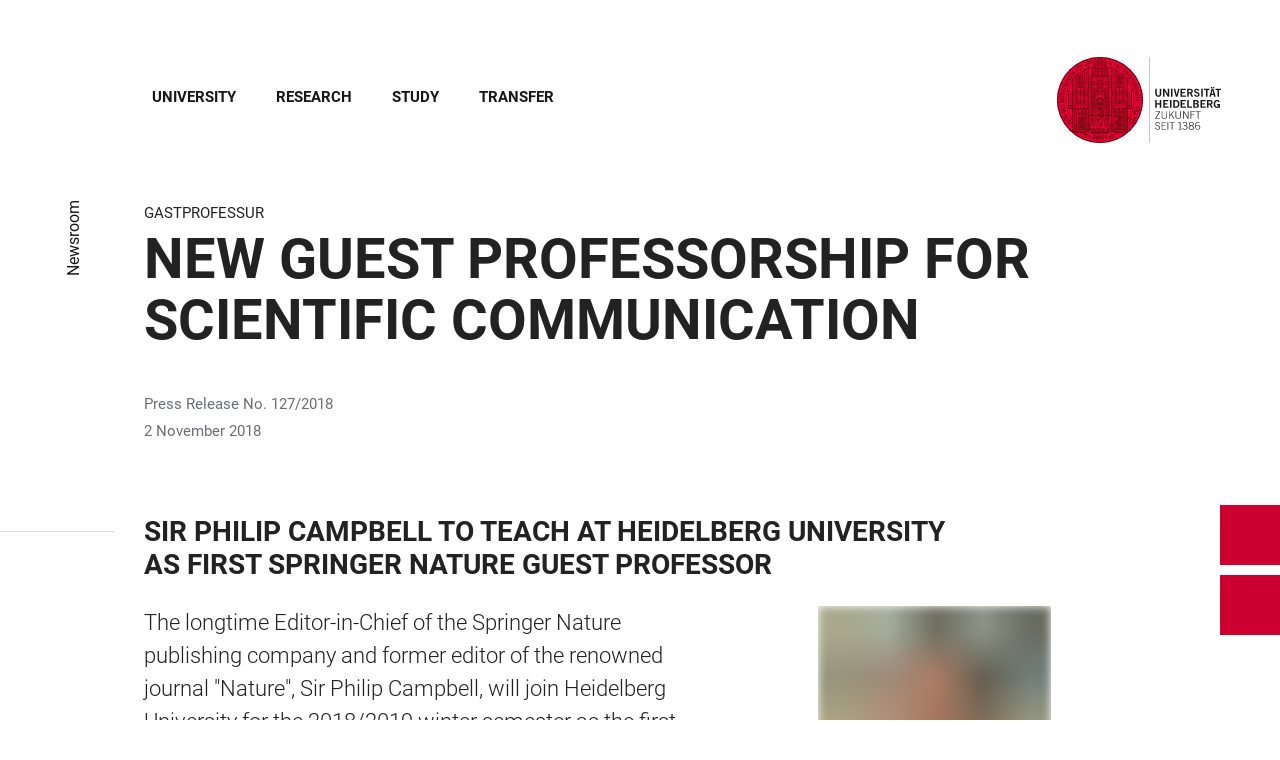

--- FILE ---
content_type: text/html; charset=utf-8
request_url: https://www.uni-heidelberg.de/en/newsroom/new-guest-professorship-for-scientific-communication?overlay=contact
body_size: 25064
content:
<!DOCTYPE html>
<html lang="en">
  <head>
    <meta charset="utf-8"/>
    <meta name="viewport" content="width=device-width, initial-scale=1"/>
    <meta name="theme-color" content="#000000"/>
    <title data-rh="true">New Guest Professorship for Scientific Communication - Heidelberg University</title>
<meta data-rh="true" http-equiv="X-UA-Compatible" content="IE=edge"/>
<meta data-rh="true" name="viewport" content="width=device-width"/>
<meta data-rh="true" charset="UTF-8"/>
<meta data-rh="true" name="title" content="New Guest Professorship for Scientific Communication - Heidelberg University"/>
<meta data-rh="true" name="robots" content="index, follow"/>
<meta data-rh="true" name="referrer" content="origin"/>
<link data-rh="true" rel="icon" href="/assets/favicons/favicon.ico"/>
<link data-rh="true" rel="icon" type="image/png" sizes="16x16" href="/assets/favicons/favicon-16x16.png"/>
<link data-rh="true" rel="icon" type="image/png" sizes="32x32" href="/assets/favicons/favicon-32x32.png"/>
<link data-rh="true" rel="icon" type="image/png" sizes="96x96" href="/assets/favicons/favicon-96x96.png"/>
<link data-rh="true" rel="apple-touch-icon" href="/assets/favicons/older-iPhone.png"/>
<link data-rh="true" rel="apple-touch-icon" sizes="180x180" href="/assets/favicons/iPhone-6-Plus.png"/>
<link data-rh="true" rel="apple-touch-icon" sizes="152x152" href="/assets/favicons/iPad-Retina.png"/>
<link data-rh="true" rel="apple-touch-icon" sizes="167x167" href="/assets/favicons/iPad-Pro.png"/>
<link data-rh="true" rel="canonical" href="https://www.uni-heidelberg.de/en/newsroom/new-guest-professorship-for-scientific-communication"/>
<script data-rh="true" type="application/ld+json">{ "@context": "https://schema.org", "@type": "WebSite", "url": "https://backend.uni-heidelberg.de/en", "potentialAction": [{ "@type": "SearchAction", "target": { "@type": "EntryPoint", "urlTemplate": "https://backend.uni-heidelberg.de/en?overlay=search&q={search_term_string}" }, "query-input": "required name=search_term_string" }] }</script>
    <script type="module" crossorigin src="/assets/index-vAkEERGV.js"></script>
    <link rel="stylesheet" crossorigin href="/assets/index-DjTyyTCp.css">
  </head>

  <body >
    <div id="app"><link rel="preload" as="image" href="https://backend.uni-heidelberg.de/sites/default/files/site_logo/icon-symbol-uh-logo-black_1_0.svg"/><meta property="name" content="Home"/><meta property="position" content="1"/><meta property="position" content="2"/><svg class="Hidden_oiUPi"><use xlink:href="#6daccec2_"></use></svg><nav><h2 class="Hidden_JUjMm">Accessibility links</h2><div class="Links_SPe-s"><a href="#mainContent">Jump to main content</a><a aria-haspopup="dialog" aria-current="page" class="active" href="/en/newsroom/new-guest-professorship-for-scientific-communication?overlay=menu" data-discover="true">Open Main Navigation</a><a aria-haspopup="dialog" aria-current="page" class="active" href="/en/newsroom/new-guest-professorship-for-scientific-communication?overlay=search" data-discover="true">Open Search Form</a></div></nav><header class="HeaderHeight_XM9mx headroom-wrapper"><div style="position:relative;top:0;left:0;right:0;z-index:3;-webkit-transform:translate3D(0, 0, 0);-ms-transform:translate3D(0, 0, 0);transform:translate3D(0, 0, 0)" class="headroom headroom--unfixed"><div class=""><div class="Grid_-uZKp"><div class="Row_L1jGf HeaderHeight_IG5X5 RowDecentral_UWGwE Row_aVLWu"><div role="navigation" class="NavColumn_78P2I NavColumnDecentral_3oVig ColumnMobile_EW6NU ColumnMobile2of6_GlHn1 ColumnTablet_-5r1n ColumnTablet2of6_RJl1I ColumnDesktop_twHjL ColumnDesktop11of14_QUrKo ColumnExtraWide_Tivbn ColumnExtraWide11of14_plkMV"><a aria-label="Open Main Navigation" aria-haspopup="dialog" aria-current="page" class="active" href="/en/newsroom/new-guest-professorship-for-scientific-communication?overlay=menu" data-discover="true"><svg class="Icon_oSYvY" aria-hidden="true"><use xlink:href="#6daccec2__icon-target-hamburger"></use></svg></a><a aria-label="Open Search Form" aria-haspopup="dialog" aria-current="page" class="active" href="/en/newsroom/new-guest-professorship-for-scientific-communication?overlay=search" data-discover="true"><svg class="Icon_oSYvY" aria-hidden="true"><use xlink:href="#6daccec2__icon-target-search"></use></svg></a><div class="NavWrapper_u3SHO"><ul class="Nav_JY56w ListReset"><li class="NavItem_L-vtO"><a class="LinkDark_3-wss Link_4Ss6E" href="/en/university" data-discover="true">University</a></li><li class="NavItem_L-vtO"><a class="LinkDark_3-wss Link_4Ss6E" href="/en/research" data-discover="true">Research</a></li><li class="NavItem_L-vtO"><a class="LinkDark_3-wss Link_4Ss6E" href="/en/study" data-discover="true">Study</a></li><li class="NavItem_L-vtO"><a class="LinkDark_3-wss Link_4Ss6E" href="/en/transfer" data-discover="true">Transfer</a></li></ul></div></div><div class="LogoColumnDecentral_k-mET ColumnMobile_EW6NU ColumnTablet_-5r1n ColumnDesktop_twHjL ColumnExtraWide_Tivbn"><a href="/de"><img src="https://backend.uni-heidelberg.de/sites/default/files/site_logo/icon-symbol-uh-logo-black_1_0.svg" class="LogoDecentral_cGIwX" alt="Heidelberg University logo"/></a></div></div></div></div></div></header><main style="min-height:0"><div id="mainContent" class="" lang="en"><div class="Wrapper_YZCY8 Breadcrumbs Grid_-uZKp"><div class="Row_aVLWu"><div class="ColumnMobileHide_Az4Y5 ColumnMobile_EW6NU ColumnTablet_-5r1n ColumnDesktopUnhide_lnk4I ColumnDesktop_twHjL ColumnDesktop1of14_TUr3f ColumnExtraWide_Tivbn ColumnExtraWide1of14_6rahe"><nav aria-label="You are here" itemType="http://schema.org/BreadcrumbList" itemScope=""><ul class="List_oLdDY ListReset"><li class="ListItem_2trNn" itemProp="itemListElement" itemScope="" itemType="http://schema.org/ListItem"><a itemProp="item" class="Link_CdFV9 HomeLink_wfu11" href="/en" data-discover="true"><span><svg class="Home_2R9ct" role="img" aria-label="Home" aria-hidden="false"><use xlink:href="#6daccec2__icon-target-home"></use></svg></span></a><svg class="Chevron_trAqj" aria-hidden="true"><use xlink:href="#6daccec2__icon-target-chevron-right"></use></svg></li><li class="ListItem_2trNn" itemProp="itemListElement" itemScope="" itemType="http://schema.org/ListItem"><a itemProp="item" class="Link_CdFV9" href="/en/newsroom" data-discover="true"><span itemProp="name">Newsroom</span></a></li></ul></nav></div></div></div><div class="Grid_-uZKp"><div class="Row_aVLWu"><div class="ColumnMobile_EW6NU ColumnMobile6of6_cICf1 ColumnTablet_-5r1n ColumnTablet6of6_0mw8T ColumnDesktop_twHjL ColumnDesktop13of14_rWPgX ColumnDesktopOffset1of14_Ohwx1 ColumnExtraWide_Tivbn ColumnExtraWide13of14_4LM9D ColumnExtraWideOffset1of14_6jQA-"><h1 class=""><span class="MetaTitle_CEpti BodyFontStyle">Gastprofessur<!-- --> </span><span class="">New Guest Professorship for Scientific Communication</span></h1></div></div></div><div class="Wrapper_06VSe VerticalSpacing Grid_-uZKp"><div class="Row_aVLWu"><div class="Content_-rb7L ContentLeft_HBlPZ ColumnMobile_EW6NU ColumnMobile6of6_cICf1 ColumnTablet_-5r1n ColumnTablet6of6_0mw8T ColumnDesktop_twHjL ColumnDesktop12of14_0J1Ww ColumnDesktopOffset1of14_Ohwx1 ColumnWide_FHpAR ColumnWide10of14_mbC3W ColumnWideOffset2of14_JYHVX ColumnExtraWide_Tivbn ColumnExtraWide10of14_yPwGM ColumnExtraWideOffset2of14_IumtU"><div><p>Press Release No. 127/2018<br>
2 November 2018</p></div></div></div></div><div class="Wrapper_06VSe VerticalSpacing HasTitle_pAQ6m Grid_-uZKp"><div class="Row_aVLWu"><div class="ColumnMobile_EW6NU ColumnMobile6of6_cICf1 ColumnTablet_-5r1n ColumnTablet6of6_0mw8T ColumnDesktop_twHjL ColumnDesktop10of14_SXTbl ColumnDesktopOffset1of14_Ohwx1 ColumnWide_FHpAR ColumnWide10of14_mbC3W ColumnWideOffset2of14_JYHVX ColumnExtraWide_Tivbn ColumnExtraWide10of14_yPwGM ColumnExtraWideOffset2of14_IumtU"><h2 class="Title_fJ3-2 HeadingLeftLine">Sir Philip Campbell to teach at Heidelberg University as first Springer Nature Guest Professor</h2></div></div><div class="Row_aVLWu"><div class="Content_-rb7L ContentLeft_HBlPZ ColumnMobile_EW6NU ColumnMobile6of6_cICf1 ColumnTablet_-5r1n ColumnTablet4of6_YRGAb ColumnDesktop_twHjL ColumnDesktop7of14_EX30L ColumnDesktopOffset1of14_Ohwx1 ColumnWide_FHpAR ColumnWide7of14_8yjl7 ColumnWideOffset2of14_JYHVX ColumnExtraWide_Tivbn ColumnExtraWide7of14_O2-vW ColumnExtraWideOffset2of14_IumtU"><div><p class="lead">The longtime Editor-in-Chief of the Springer Nature publishing company and former editor of the renowned journal "Nature", Sir Philip Campbell, will join Heidelberg University for the 2018/2019 winter semester as the first "Springer Nature Guest Professor"</p>

<p>The newly established guest professorship for scientific communication is a joint initiative of the Veranstaltungsforum of the Holtzbrinck Publishing Group, the Klaus Tschira Foundation (KTS) and Ruperto Carola. With KTS funding, experts are invited to impart in a specialised programme what constitutes high-quality reporting on scientific work and findings. At the same time, they are encouraged to initiate a broad-based discussion on new forms of exchange between science and the public. Philip Campbell, holder of a Ph.D. in astrophysics, will be a guest at Heidelberg University from 26 November to 8 December 2018 and 28 January to 10 February 2019.</p></div></div><div class="SubParagraph_1garQ VerticalSpacing ColumnMobile_EW6NU ColumnMobile6of6_cICf1 ColumnTablet_-5r1n ColumnTablet2of6_RJl1I ColumnDesktop_twHjL ColumnDesktop3of14_0lRpx ColumnDesktopOffset1of14_Ohwx1 ColumnWide_FHpAR ColumnWide3of14_1Yxeq ColumnWideOffset1of14_ZAyBe ColumnExtraWide_Tivbn ColumnExtraWide3of14_cLqv5 ColumnExtraWideOffset1of14_6jQA-"><figure class="SingleFigure_uOKD-"><div class="ThumbnailWrapper_sOcph"><picture><img src="https://backend.uni-heidelberg.de/sites/default/files/styles/img_free_aspect_0005/public/2019-01/Campbell_Philip_Portra%CC%88t.png?itok=z3_G4gRV" alt="Sir Philip Campbell - Springer Nature Visiting Professor 2018/2019" sizes="(min-width: 120em) 720px, (min-width: 90em) 38vw, (min-width: 64em) 40vw, (min-width: 48em) 93vw, 95vw" srcSet="https://backend.uni-heidelberg.de/sites/default/files/styles/img_free_aspect_0005/public/2019-01/Campbell_Philip_Portra%CC%88t.png?itok=z3_G4gRV 5w" class="Block_Ybjsf Image_WpVVb Loading_z64C5 Thumbnail_eQxrF BackgroundGrey_PpJr0" loading="lazy" fetchPriority="low"/></picture></div><figcaption aria-hidden="true" class="ImageCaptionLink_lTvll Caption"><span>Sir Philipp Campbell, long-standing editor-in-chief of the renowned scientific journal Nature ist the first Springer Nature Visiting Professor at Heidelberg University | © Springer Nature</span></figcaption></figure></div></div></div><div class="Wrapper_06VSe VerticalSpacing Grid_-uZKp"><div class="Row_aVLWu"><div class="Content_-rb7L ContentLeft_HBlPZ ColumnMobile_EW6NU ColumnMobile6of6_cICf1 ColumnTablet_-5r1n ColumnTablet6of6_0mw8T ColumnDesktop_twHjL ColumnDesktop12of14_0J1Ww ColumnDesktopOffset1of14_Ohwx1 ColumnWide_FHpAR ColumnWide10of14_mbC3W ColumnWideOffset2of14_JYHVX ColumnExtraWide_Tivbn ColumnExtraWide10of14_yPwGM ColumnExtraWideOffset2of14_IumtU"><div><p>With the establishment of the professorship, the three partners hope to sharpen awareness of the growing importance of good scientific communication. The guest professorship is intended to aid society in shaping the future through science in the face of increasingly complex research. "Science is always a communicative process as well – not just with colleagues and students but also with the public. The question of how best to communicate is therefore of equal importance to both science and society", states Prof. Dr Bernhard Eitel, President of Heidelberg University. CEO of the Veranstaltungsforum of the Holtzbrinck Publishing Group Andreas Wilkes points out that Philip Campbell is not only a "proven expert and master of professional scientific communication, he was a major influence on the development of this field over the past several decades". KTS CEO Beate Spiegel emphasises: "The Klaus Tschira Foundation promotes scientific communication more than any other foundation in Germany. The Springer Nature Guest Professorship lends new impetus to better communication in institutions of higher education and society."</p>

<p>A champion of excellent scientific communication and quality journalism is usually appointed as a guest professor each semester. Along with the furtherance these aims, young researchers are also trained to better communicate their research and findings to the public. The "Springer Nature Guest Professorship" is located at the Marsilius Kolleg of Ruperto Carola, which serves as a bridge between the scientific cultures in Heidelberg. As the first guest professor, Philip Campbell will create a programme that includes seminars for advanced students and doctoral candidates, interdisciplinary discussions with the fellows of the Kolleg, and discussion groups with researchers from the different faculties. A closing event open to the public will be held at the end of the second half of the semester in February 2019.</p></div></div></div></div><div class="Wrapper_06VSe VerticalSpacing Grid_-uZKp"><div class="Row_aVLWu"><div class="Content_-rb7L ContentLeft_HBlPZ ColumnMobile_EW6NU ColumnMobile6of6_cICf1 ColumnTablet_-5r1n ColumnTablet6of6_0mw8T ColumnDesktop_twHjL ColumnDesktop7of14_EX30L ColumnDesktopOffset1of14_Ohwx1 ColumnWide_FHpAR ColumnWide7of14_8yjl7 ColumnWideOffset2of14_JYHVX ColumnExtraWide_Tivbn ColumnExtraWide7of14_O2-vW ColumnExtraWideOffset2of14_IumtU"><div><p>The Marsilius Kolleg, under the leadership of biologist Prof. Dr Thomas Rausch and historian Prof. Dr Bernd Schneidmüller, is a central component of the institutional strategy of Heidelberg University within the Excellence Initiative. Work is focussed on bringing together researchers from different scientific cultures to promote research-based dialogue across the disciplines of the humanities, law, natural sciences, life sciences and social sciences.</p></div></div><div class="SubParagraph_1garQ VerticalSpacing ColumnMobile_EW6NU ColumnMobile6of6_cICf1 ColumnTablet_-5r1n ColumnTablet6of6_0mw8T ColumnDesktop_twHjL ColumnDesktop3of14_0lRpx ColumnDesktopOffset1of14_Ohwx1 ColumnWide_FHpAR ColumnWide3of14_1Yxeq ColumnWideOffset1of14_ZAyBe ColumnExtraWide_Tivbn ColumnExtraWide3of14_cLqv5 ColumnExtraWideOffset1of14_6jQA-"><div class="Container_bpM-P"><div><ul class="List_JhKwS ListReset NoButton_HcXli"><li class="ListItem_Qo2KF ListItem_9qG--"><a href="https://www.marsilius-kolleg.uni-heidelberg.de/" class="ListLink_5Nob- ListLink link-external" target="_blank"><span>Marsilius-Kolleg</span></a></li></ul></div><div class="Button_0MBgJ"></div></div></div></div></div><div class="Wrapper_06VSe VerticalSpacing HasTitle_pAQ6m Grid_-uZKp"><div class="Row_aVLWu"><div class="ColumnMobile_EW6NU ColumnMobile6of6_cICf1 ColumnTablet_-5r1n ColumnTablet6of6_0mw8T ColumnDesktop_twHjL ColumnDesktop10of14_SXTbl ColumnDesktopOffset1of14_Ohwx1 ColumnWide_FHpAR ColumnWide10of14_mbC3W ColumnWideOffset2of14_JYHVX ColumnExtraWide_Tivbn ColumnExtraWide10of14_yPwGM ColumnExtraWideOffset2of14_IumtU"><h2 class="Title_fJ3-2 HeadingLeftLine">Klaus Tschira Foundation</h2></div></div><div class="Row_aVLWu"><div class="Content_-rb7L ContentLeft_HBlPZ ColumnMobile_EW6NU ColumnMobile6of6_cICf1 ColumnTablet_-5r1n ColumnTablet6of6_0mw8T ColumnDesktop_twHjL ColumnDesktop7of14_EX30L ColumnDesktopOffset1of14_Ohwx1 ColumnWide_FHpAR ColumnWide7of14_8yjl7 ColumnWideOffset2of14_JYHVX ColumnExtraWide_Tivbn ColumnExtraWide7of14_O2-vW ColumnExtraWideOffset2of14_IumtU"><div><p>The physicist and co-founder of SAP Klaus Tschira (1940 – 2015) established the Klaus Tschira Foundation in 1995. It is one of Europe’s large privately funded non-profit foundations. The KTS supports the natural sciences, mathematics and computer science, while striving to increase their appreciation. Education, research and science communication are the foundation’s three primary areas of focus. Special attention is placed on developing new forms of mediating and assessing scientific themes. The Klaus Tschira Foundation is active in kindergartens, schools, universities, research facilities throughout Germany and even has its own institutes. For over 20 years, people both within and outside of the Klaus Tschira Foundation have dedicated themselves to achieving these goals.</p></div></div><div class="SubParagraph_1garQ VerticalSpacing ColumnMobile_EW6NU ColumnMobile6of6_cICf1 ColumnTablet_-5r1n ColumnTablet6of6_0mw8T ColumnDesktop_twHjL ColumnDesktop3of14_0lRpx ColumnDesktopOffset1of14_Ohwx1 ColumnWide_FHpAR ColumnWide3of14_1Yxeq ColumnWideOffset1of14_ZAyBe ColumnExtraWide_Tivbn ColumnExtraWide3of14_cLqv5 ColumnExtraWideOffset1of14_6jQA-"><div class="Container_bpM-P"><div><ul class="List_JhKwS ListReset NoButton_HcXli"><li class="ListItem_Qo2KF ListItem_9qG--"><a href="https://www.klaus-tschira-stiftung.de/" class="ListLink_5Nob- ListLink link-external" target="_blank"><span>Klaus Tschira Foundation</span></a></li></ul></div><div class="Button_0MBgJ"></div></div></div></div></div><div class="Wrapper_06VSe VerticalSpacing HasTitle_pAQ6m Grid_-uZKp"><div class="Row_aVLWu"><div class="ColumnMobile_EW6NU ColumnMobile6of6_cICf1 ColumnTablet_-5r1n ColumnTablet6of6_0mw8T ColumnDesktop_twHjL ColumnDesktop10of14_SXTbl ColumnDesktopOffset1of14_Ohwx1 ColumnWide_FHpAR ColumnWide10of14_mbC3W ColumnWideOffset2of14_JYHVX ColumnExtraWide_Tivbn ColumnExtraWide10of14_yPwGM ColumnExtraWideOffset2of14_IumtU"><h2 class="Title_fJ3-2 HeadingLeftLine">Veranstaltungsforum of the Holtzbrinck Publishing Group</h2></div></div><div class="Row_aVLWu"><div class="Content_-rb7L ContentLeft_HBlPZ ColumnMobile_EW6NU ColumnMobile6of6_cICf1 ColumnTablet_-5r1n ColumnTablet6of6_0mw8T ColumnDesktop_twHjL ColumnDesktop7of14_EX30L ColumnDesktopOffset1of14_Ohwx1 ColumnWide_FHpAR ColumnWide7of14_8yjl7 ColumnWideOffset2of14_JYHVX ColumnExtraWide_Tivbn ColumnExtraWide7of14_O2-vW ColumnExtraWideOffset2of14_IumtU"><div><p>The Veranstaltungsforum in Berlin is a subsidiary of the Publishing Group. Since 1994 we actively encourage the dialogue between experts in science, business, culture and society. Together with exclusive partners, important issues and impulses are discussed in a responsible and distinguished way. The Veranstaltungsforum significantly supports the interdisciplinary social dialogue.&nbsp;</p></div></div><div class="SubParagraph_1garQ VerticalSpacing ColumnMobile_EW6NU ColumnMobile6of6_cICf1 ColumnTablet_-5r1n ColumnTablet6of6_0mw8T ColumnDesktop_twHjL ColumnDesktop3of14_0lRpx ColumnDesktopOffset1of14_Ohwx1 ColumnWide_FHpAR ColumnWide3of14_1Yxeq ColumnWideOffset1of14_ZAyBe ColumnExtraWide_Tivbn ColumnExtraWide3of14_cLqv5 ColumnExtraWideOffset1of14_6jQA-"><div class="Container_bpM-P"><div><ul class="List_JhKwS ListReset NoButton_HcXli"><li class="ListItem_Qo2KF ListItem_9qG--"><a href="https://www.vf-holtzbrinck.de/en" class="ListLink_5Nob- ListLink link-external" target="_blank"><span>Veranstaltungsforum of the Holtzbrinck Publishing Group</span></a></li></ul></div><div class="Button_0MBgJ"></div></div></div></div></div></div><div class="ButtonWrapper_8ZAug"><a href="/de/newsroom/neue-gastprofessur-fuer-wissenschaftskommunikation" class="Wrapper_g5vOw Wrapper_qktHH"><div class="IconWrapper_dOOX1 ContactWrapper_kUfiE"><svg class="Icon_hCTck Contact_n8dEp" aria-hidden="true"><use xlink:href="#6daccec2__icon-target-globe"></use></svg></div><div class="TextWrapper_mFc-P TextWrapper_oBpW8"><p class="Title_K45YL Title_RdgoP">Deutsch</p><svg class="Arrow_ompmD Arrow_POmbg" aria-hidden="true"><use xlink:href="#6daccec2__icon-target-arrow-right-white"></use></svg></div></a><a aria-haspopup="dialog" aria-current="page" class="Wrapper_qktHH active" href="/en/newsroom/new-guest-professorship-for-scientific-communication?overlay=contact" data-discover="true"><div class="ContactWrapper_kUfiE"><svg class="Contact_n8dEp" aria-hidden="true"><use xlink:href="#6daccec2__icon-target-contact"></use></svg></div><div class="TextWrapper_oBpW8"><p class="Title_RdgoP">Contact</p><svg class="Arrow_POmbg" aria-hidden="true"><use xlink:href="#6daccec2__icon-target-arrow-expand-white"></use></svg></div></a></div></main><footer itemScope="" itemType="http://schema.org/WPFooter" class="FooterWrapper_i-7WH"><h2 class="HiddenTitle_m6hBT">Footer</h2><div class="UpperFooterWrapper_u1LDw PrintNone_RhQei"><div class="UpperFooter_pOd9K Grid_x60-K Grid_-uZKp"><div role="navigation" aria-label="Footer Navigation" class="Row_aVLWu"><div class="ColumnMobile_EW6NU ColumnMobile6of6_cICf1 ColumnTablet_-5r1n ColumnTablet2of6_RJl1I ColumnDesktop_twHjL ColumnDesktop3of14_0lRpx ColumnDesktopOffset1of14_Ohwx1 ColumnExtraWide_Tivbn ColumnExtraWide3of14_cLqv5 ColumnExtraWideOffset1of14_6jQA-"><div class="Wrapper_pnirU IsExpanded PreventDesktopToggle_6lk4u Footer_mrkRR"><div role="button" tabindex="0"><h3 class="Title_h9rM-"><span class="Label_ylUz0">Main menu</span><svg class="Icon_ZVFek" aria-hidden="true"><use xlink:href="#6daccec2__icon-target-chevron-down"></use></svg></h3></div><div aria-hidden="false" class="rah-static rah-static--height-auto " style="height:auto;overflow:visible"><div><ul class="SubNavList_1Evwq List_w--3T ListReset"><li class="ListItem_0wJZ6"><a class="" href="/en/university" data-discover="true">University</a></li><li class="ListItem_0wJZ6"><a class="" href="/en/research" data-discover="true">Research</a></li><li class="ListItem_0wJZ6"><a class="" href="/en/study" data-discover="true">Study</a></li><li class="ListItem_0wJZ6"><a class="" href="/en/transfer" data-discover="true">Transfer</a></li><li class="ListItem_0wJZ6"><a class="" href="/en/newsroom" data-discover="true">Newsroom</a></li><li class="ListItem_0wJZ6"><a class="" href="/en/events" data-discover="true">Events</a></li><li class="ListItem_0wJZ6"><a class="" href="/en/university/maps" data-discover="true">Maps</a></li></ul></div></div></div></div><div class="ColumnMobile_EW6NU ColumnMobile6of6_cICf1 ColumnTablet_-5r1n ColumnTablet2of6_RJl1I ColumnDesktop_twHjL ColumnDesktop3of14_0lRpx ColumnExtraWide_Tivbn ColumnExtraWide3of14_cLqv5"><div class="Wrapper_pnirU IsExpanded PreventDesktopToggle_6lk4u Footer_mrkRR"><div role="button" tabindex="0"><h3 class="Title_h9rM-"><span class="Label_ylUz0">Information For</span><svg class="Icon_ZVFek" aria-hidden="true"><use xlink:href="#6daccec2__icon-target-chevron-down"></use></svg></h3></div><div aria-hidden="false" class="rah-static rah-static--height-auto " style="height:auto;overflow:visible"><div><ul class="SubNavList_1Evwq List_w--3T ListReset"><li class="ListItem_0wJZ6"><a title="Alumni" aria-label="Alumni" class="" href="/en/alumni" data-discover="true">Alumni</a></li><li class="ListItem_0wJZ6"><a title="Employees" aria-label="Employees" class="" href="/en/employees-in-science-administration-and-technical-services" data-discover="true">Employees</a></li><li class="ListItem_0wJZ6"><a title="Doctoral Candidates" aria-label="Doctoral Candidates" class="" href="/en/doctoral-candidates" data-discover="true">Doctoral Candidates</a></li><li class="ListItem_0wJZ6"><a title="Lecturers" aria-label="Lecturers" class="" href="/en/teaching-services-portal" data-discover="true">Lecturers</a></li><li class="ListItem_0wJZ6"><a title="Press &amp; Media" aria-label="Press &amp; Media" class="" href="/en/press-media" data-discover="true">Press &amp; Media</a></li><li class="ListItem_0wJZ6"><a title="Friends &amp; Supporters" aria-label="Friends &amp; Supporters" class="" href="/en/friends-supporters" data-discover="true">Friends &amp; Supporters</a></li></ul></div></div></div></div><div class="ColumnMobile_EW6NU ColumnMobile6of6_cICf1 ColumnTablet_-5r1n ColumnTablet2of6_RJl1I ColumnDesktop_twHjL ColumnDesktop3of14_0lRpx ColumnExtraWide_Tivbn ColumnExtraWide3of14_cLqv5"><div class="Wrapper_pnirU IsExpanded PreventDesktopToggle_6lk4u Footer_mrkRR"><div role="button" tabindex="0"><h3 class="Title_h9rM-"><span class="Label_ylUz0">Quick Links</span><svg class="Icon_ZVFek" aria-hidden="true"><use xlink:href="#6daccec2__icon-target-chevron-down"></use></svg></h3></div><div aria-hidden="false" class="rah-static rah-static--height-auto " style="height:auto;overflow:visible"><div><ul class="SubNavList_1Evwq List_w--3T ListReset"><li class="ListItem_0wJZ6"><a class="" href="/en/institutions" data-discover="true">Institutions</a></li><li class="ListItem_0wJZ6"><a class="" href="/en/institutions/faculties" data-discover="true">Faculties</a></li><li class="ListItem_0wJZ6"><a class="" href="/en/international-affairs" data-discover="true">International</a></li><li class="ListItem_0wJZ6"><a class="" href="/en/research/research-profile/excellence-strategy" data-discover="true">Excellence Strategy</a></li><li class="ListItem_0wJZ6"><a class="" href="/en/study/management-of-studies/key-dates-deadlines" data-discover="true">Key Dates &amp; Deadlines</a></li><li class="ListItem_0wJZ6"><a href="https://www.uni-heidelberg.de/de/studium/vorlesungsverzeichnisse" class="" target="_blank">Course Overview</a></li><li class="ListItem_0wJZ6"><a class="" href="/en/job-market" data-discover="true">Job Market</a></li></ul></div></div></div></div><div class="ColumnMobile_EW6NU ColumnMobile6of6_cICf1 ColumnTablet_-5r1n ColumnTablet6of6_0mw8T ColumnDesktop_twHjL ColumnDesktop3of14_0lRpx ColumnExtraWide_Tivbn ColumnExtraWide3of14_cLqv5"><div class="Address_xwucT"><h3 class="AddressTitle_aHDvX">Contact</h3><address><p class="AddressBlock_BcWn3">+49 6221 54-0</p><div class="AddressBlockFormatted_NdJBZ"><p>Heidelberg University</p>

<p><span>Grabengasse 1</span></p>

<p><span>69117 Heidelberg</span></p>
</div><p class="AddressMapBlock_wYtjo"><a class="" href="/en/university/locations-and-how-to-get-there" data-discover="true">Directions</a></p></address></div></div><div class="LogoColumn_d0gxo ColumnMobile_EW6NU ColumnMobile6of6_cICf1 ColumnTablet_-5r1n ColumnTablet4of6_YRGAb ColumnDesktop_twHjL ColumnDesktop9of14_CH9lR ColumnDesktopOffset1of14_Ohwx1 ColumnExtraWide_Tivbn ColumnExtraWide9of14_ke6tI ColumnExtraWideOffset1of14_6jQA-"><div class="PartnerLinks_TeBYn"><h3 class="TitleHidden_Xeb-Z Title_b3-O8">Footer Memberships</h3><ul class="List_w--3T ListReset"><li class="ListItem_0wJZ6"><a href="https://4euplus.eu/" class="" target="_blank"><svg class="Icon_0WvAa group-assoc-4eu" role="img" aria-label="4eu+" aria-hidden="false"><use xlink:href="#6daccec2__icon-target-group-assoc-4eu"></use></svg></a></li><li class="ListItem_0wJZ6"><a href="http://www.leru.org/" class="" target="_blank"><svg class="Icon_0WvAa group-assoc-leru" role="img" aria-label="LERU" aria-hidden="false"><use xlink:href="#6daccec2__icon-target-group-assoc-leru"></use></svg></a></li><li class="ListItem_0wJZ6"><a href="http://www.coimbra-group.eu/" class="" target="_blank"><svg class="Icon_0WvAa group-assoc-coimbra-group" role="img" aria-label="Coimbra Group" aria-hidden="false"><use xlink:href="#6daccec2__icon-target-group-assoc-coimbra-group"></use></svg></a></li><li class="ListItem_0wJZ6"><a href="https://www.german-u15.de/" class="" target="_blank"><svg class="Icon_0WvAa group-assoc-u15" role="img" aria-label="German U15" aria-hidden="false"><use xlink:href="#6daccec2__icon-target-group-assoc-u15"></use></svg></a></li><li class="ListItem_0wJZ6"><a href="https://www.health-life-sciences.de/de-de/" class="" target="_blank"><svg class="Icon_0WvAa group-assoc-alliance" role="img" aria-label="Health + Life Science Alliance" aria-hidden="false"><use xlink:href="#6daccec2__icon-target-group-assoc-alliance"></use></svg></a></li><li class="ListItem_0wJZ6"><a href="https://www.m-r-n.com/" class="" target="_blank"><svg class="Icon_0WvAa group-assoc-mrn" role="img" aria-label="Metropolregion Rhein-Neckar" aria-hidden="false"><use xlink:href="#6daccec2__icon-target-group-assoc-mrn"></use></svg></a></li><li class="ListItem_0wJZ6"><a href="https://www.heidelberg.de/hd,Lde/HD.html" class="" target="_blank"><svg class="Icon_0WvAa group-assoc-heidelberg" role="img" aria-label="Stadt Heidelberg" aria-hidden="false"><use xlink:href="#6daccec2__icon-target-group-assoc-heidelberg"></use></svg></a></li><li class="ListItem_0wJZ6"><a class="" href="/en/university/about-the-university/family-friendly-university" data-discover="true"><svg class="Icon_0WvAa group-assoc-fu" role="img" aria-label="Familiengerechte Universität" aria-hidden="false"><use xlink:href="#6daccec2__icon-target-group-assoc-fu"></use></svg></a></li></ul></div></div><div class="LogoColumn_d0gxo ColumnMobile_EW6NU ColumnMobile2of6_GlHn1 ColumnTablet_-5r1n ColumnTablet2of6_RJl1I ColumnDesktop_twHjL ColumnDesktop3of14_0lRpx ColumnExtraWide_Tivbn ColumnExtraWide3of14_cLqv5"><a href="https://www.uni-heidelberg.de/" class="" tabindex="-1" target="_blank"><svg class="Logo_qqthG" role="presentation" aria-label="Heidelberg University - Zukunft seit 1386" aria-hidden="false"><use xlink:href="#6daccec2__icon-target-uh-logo-white"></use></svg></a></div></div></div></div><div class="LowerFooterWrapper_SCG4E"><div class="LowerFooter_4yd1o Grid_x60-K Grid_-uZKp"><div class="Row_aVLWu"><div aria-hidden="true" class="PrintNone_RhQei ColumnMobile_EW6NU ColumnMobile6of6_cICf1 ColumnTablet_-5r1n ColumnTablet6of6_0mw8T ColumnDesktop_twHjL ColumnDesktop6of14_UUCFI ColumnDesktopOffset1of14_Ohwx1 ColumnExtraWide_Tivbn ColumnExtraWide6of14_ILFTY ColumnExtraWideOffset1of14_6jQA-"><h3 class="Title_IMVm6">Languages</h3><span class="PrefixText_dbecB">Diese Webseite auf</span><ul class="List_iGssa ListReset"><li class="ListItem_4B8y7"><a href="/de/newsroom/neue-gastprofessur-fuer-wissenschaftskommunikation" class="Link_Nrc3a" tabindex="-1">Deutsch</a></li><li class="ListItem_4B8y7"><a href="/en/newsroom/new-guest-professorship-for-scientific-communication" class="LinkActive_zjTti Link_Nrc3a" tabindex="-1">English</a></li></ul></div><div class="PrintNone_RhQei DisplayFooterContent_el9EQ ColumnMobile_EW6NU ColumnMobile6of6_cICf1 ColumnTablet_-5r1n ColumnTablet3of6_D0MVa ColumnTabletOffset3of6_9HmAb ColumnDesktop_twHjL ColumnDesktop6of14_UUCFI ColumnDesktopOffset1of14_Ohwx1 ColumnExtraWide_Tivbn ColumnExtraWide6of14_ILFTY ColumnExtraWideOffset1of14_6jQA-"><div class="MetaNav_0SE4S"><h3 class="TitleHidden_Xeb-Z Title_b3-O8">Footer Legal</h3><ul class="List_w--3T ListReset"><li class="ListItem_0wJZ6"><a class="" href="/en/imprint" data-discover="true">Imprint</a></li><li class="ListItem_0wJZ6"><a class="" href="/en/privacy-statement" data-discover="true">Privacy Statement</a></li><li class="ListItem_0wJZ6"><a class="" href="/en/statement-on-accessibility" data-discover="true">Accessibility</a></li></ul></div></div><div class="PrintNone_RhQei ColumnMobile_EW6NU ColumnMobile6of6_cICf1 ColumnTablet_-5r1n ColumnTablet3of6_D0MVa ColumnDesktop_twHjL ColumnDesktop3of14_0lRpx ColumnExtraWide_Tivbn ColumnExtraWide3of14_cLqv5"><div class="SocialLinks_liZnF"><h3 class="TitleHidden_Xeb-Z Title_b3-O8">Footer Social Media</h3><ul class="List_w--3T ListReset"><li class="ListItem_0wJZ6"><a href="https://www.facebook.com/uniheidelberg/" class="" target="_blank"><svg class="Icon_0WvAa facebook" role="img" aria-label="Facebook" aria-hidden="false"><use xlink:href="#6daccec2__icon-target-facebook"></use></svg></a></li><li class="ListItem_0wJZ6"><a href="https://bsky.app/profile/uniheidelberg.bsky.social" class="" target="_blank"><svg class="Icon_0WvAa bluesky" role="img" aria-label="Bluesky" aria-hidden="false"><use xlink:href="#6daccec2__icon-target-bluesky"></use></svg></a></li><li class="ListItem_0wJZ6"><a href="https://xn--baw-joa.social/@uniheidelberg" class="" rel="me" target="_blank"><svg class="Icon_0WvAa mastodon" role="img" aria-label="Mastodon" aria-hidden="false"><use xlink:href="#6daccec2__icon-target-mastodon"></use></svg></a></li><li class="ListItem_0wJZ6"><a href="https://www.instagram.com/uniheidelberg/" class="" target="_blank"><svg class="Icon_0WvAa instagram" role="img" aria-label="Instagram" aria-hidden="false"><use xlink:href="#6daccec2__icon-target-instagram"></use></svg></a></li><li class="ListItem_0wJZ6"><a href="https://www.linkedin.com/school/uni-heidelberg" class="" target="_blank"><svg class="Icon_0WvAa linkedin" role="img" aria-label="LinkedIn" aria-hidden="false"><use xlink:href="#6daccec2__icon-target-linkedin"></use></svg></a></li><li class="ListItem_0wJZ6"><a href="https://www.youtube.com/uniheidelberg" class="" target="_blank"><svg class="Icon_0WvAa youtube" role="img" aria-label="YouTube" aria-hidden="false"><use xlink:href="#6daccec2__icon-target-youtube"></use></svg></a></li></ul></div></div><div class="ColumnMobile_EW6NU ColumnMobile6of6_cICf1 ColumnTablet_-5r1n ColumnTablet3of6_D0MVa ColumnDesktop_twHjL ColumnDesktop3of14_0lRpx ColumnExtraWide_Tivbn ColumnExtraWide3of14_cLqv5"><div class="Disclaimer_vy3X4">©2026 Heidelberg University</div></div></div><div class="Row_aVLWu"><div class="PrintNone_RhQei HideFooterContent_V-dPq ColumnMobile_EW6NU ColumnMobile6of6_cICf1 ColumnTablet_-5r1n ColumnTablet3of6_D0MVa ColumnTabletOffset3of6_9HmAb ColumnDesktop_twHjL ColumnDesktop6of14_UUCFI ColumnDesktopOffset1of14_Ohwx1 ColumnExtraWide_Tivbn ColumnExtraWide6of14_ILFTY ColumnExtraWideOffset1of14_6jQA-"><div class="MetaNav_0SE4S"><h3 class="TitleHidden_Xeb-Z Title_b3-O8">Footer Legal</h3><ul class="List_w--3T ListReset"><li class="ListItem_0wJZ6"><a class="" href="/en/imprint" data-discover="true">Imprint</a></li><li class="ListItem_0wJZ6"><a class="" href="/en/privacy-statement" data-discover="true">Privacy Statement</a></li><li class="ListItem_0wJZ6"><a class="" href="/en/statement-on-accessibility" data-discover="true">Accessibility</a></li></ul></div></div><div class="PhotoCredits_peKmQ ColumnMobile_EW6NU ColumnMobile6of6_cICf1 ColumnTablet_-5r1n ColumnTablet6of6_0mw8T ColumnDesktop_twHjL ColumnDesktop6of14_UUCFI ColumnExtraWide_Tivbn ColumnExtraWide6of14_ILFTY"></div></div></div></div></footer><div><div style="border:0;clip:rect(0 0 0 0);height:1px;margin:-1px;overflow:hidden;white-space:nowrap;padding:0;width:1px;position:absolute" role="log" aria-live="assertive"></div><div style="border:0;clip:rect(0 0 0 0);height:1px;margin:-1px;overflow:hidden;white-space:nowrap;padding:0;width:1px;position:absolute" role="log" aria-live="assertive"></div><div style="border:0;clip:rect(0 0 0 0);height:1px;margin:-1px;overflow:hidden;white-space:nowrap;padding:0;width:1px;position:absolute" role="log" aria-live="polite"></div><div style="border:0;clip:rect(0 0 0 0);height:1px;margin:-1px;overflow:hidden;white-space:nowrap;padding:0;width:1px;position:absolute" role="log" aria-live="polite"></div></div></div>
    <script>
    window.__BE_API__ = "https://backend.uni-heidelberg.de";
    window.__API__ = "https://backend.uni-heidelberg.de/graphql";
    window.__VARS__ = {};
    window.__SCK__ = "2e48ba8d04248eac2dc4508453bb68ffd1c17ed2";
  window.__DATA__ = {"ROOT_QUERY":{"__typename":"Query","translation({\"language\":\"EN\",\"text\":\"Accessibility links\"})":"Accessibility links","translation({\"language\":\"EN\",\"text\":\"Add Degree Programme\"})":"Add Degree Programme","translation({\"language\":\"EN\",\"text\":\"Additional degrees\"})":"Additional degrees","translation({\"language\":\"EN\",\"text\":\"Address\"})":"Address","translation({\"language\":\"EN\",\"text\":\"Add subject\"})":"Add subject","translation({\"language\":\"EN\",\"text\":\"Admission\"})":"Admission","translation({\"language\":\"EN\",\"text\":\"Admission types\"})":"Admission types","translation({\"language\":\"EN\",\"text\":\"All Dates of the Event\"})":"All Dates of the Event","translation({\"language\":\"EN\",\"text\":\"Admission Permit\"})":"Admission Permit","translation({\"language\":\"EN\",\"text\":\"Please fill in all mandatory fields.\"})":"Please fill in all mandatory fields.","translation({\"language\":\"EN\",\"text\":\"Please fill in all fields\"})":"Please fill in all fields","translation({\"language\":\"EN\",\"text\":\"All Filters\"})":"All Filters","translation({\"language\":\"EN\",\"text\":\"and\"})":"and","translation({\"language\":\"EN\",\"text\":\"Application by lottery\"})":"Application by lottery","translation({\"language\":\"EN\",\"text\":\"Application deadlines\"})":"Application deadlines","translation({\"language\":\"EN\",\"text\":\"Information about deadlines can be obtained after you have put together a degree program.\"})":"Information about deadlines can be obtained after you have put together a degree program.","translation({\"language\":\"EN\",\"text\":\"Application Guide\"})":"Application Guide","translation({\"language\":\"EN\",\"text\":\"Application procedure\"})":"Application procedure","translation({\"language\":\"EN\",\"text\":\"Apply\"})":"Apply","translation({\"language\":\"EN\",\"text\":\"Apply filters\"})":"Apply filters","translation({\"language\":\"EN\",\"text\":\"Apply for this part of the programme only\"})":"Apply for this part of the programme only","translation({\"language\":\"EN\",\"text\":\"Apply now\"})":"Apply now","translation({\"language\":\"EN\",\"text\":\"As second major subject only\"})":"As second major subject only","translation({\"language\":\"EN\",\"text\":\"Attendance Option\"})":"Attendance Option","translation({\"language\":\"EN\",\"text\":\"Award Ceremony\"})":"Award Ceremony","translation({\"language\":\"EN\",\"text\":\"Bachelor\"})":"Bachelor","translation({\"language\":\"EN\",\"text\":\"Back\"})":"Back","translation({\"language\":\"EN\",\"text\":\"To Heidelberg University website\"})":"To Heidelberg University website","translation({\"language\":\"EN\",\"text\":\"Select subject and apply\"})":"Select subject and apply","translation({\"language\":\"EN\",\"text\":\"Breadcrumb\"})":"Breadcrumb","translation({\"language\":\"EN\",\"text\":\"Can be combined with\"})":"Can be combined with","translation({\"language\":\"EN\",\"text\":\"My Degree Programmes\"})":"My Degree Programmes","translation({\"language\":\"EN\",\"text\":\"Change data\"})":"Change data","translation({\"language\":\"EN\",\"text\":\"Church Service\"})":"Church Service","translation({\"language\":\"EN\",\"text\":\"Close\"})":"Close","translation({\"language\":\"EN\",\"text\":\"Colloquium\"})":"Colloquium","translation({\"language\":\"EN\",\"text\":\"Completed education\"})":"Completed education","translation({\"language\":\"EN\",\"text\":\"You must have an 'Abitur' or comparable university-entrance qualification to enroll in a bachelor's or state-examination programme. Enrolment in a master's programme requires an undergraduate degree.\"})":"You must have an 'Abitur' or comparable university-entrance qualification to enroll in a bachelor's or state-examination programme. Enrolment in a master's programme requires an undergraduate degree.","translation({\"language\":\"EN\",\"text\":\"Concert\"})":"Concert","translation({\"language\":\"EN\",\"text\":\"Conference\"})":"Conference","translation({\"language\":\"EN\",\"text\":\"Contact\"})":"Contact","translation({\"language\":\"EN\",\"text\":\"Contents\"})":"Contents","translation({\"language\":\"EN\",\"text\":\"Convention\"})":"Convention","translation({\"language\":\"EN\",\"text\":\"Course of studies\"})":"Course of studies","translation({\"language\":\"EN\",\"text\":\"Courses of studies\"})":"Courses of studies","translation({\"language\":\"EN\",\"text\":\"Date\"})":"Date","translation({\"language\":\"EN\",\"text\":\"Degree\"})":"Degree","translation({\"language\":\"EN\",\"text\":\"Degree Programme\"})":"Degree Programme","translation({\"language\":\"EN\",\"text\":\"Degree variants\"})":"Degree variants","translation({\"language\":\"EN\",\"text\":\"Document\"})":"Document","translation({\"language\":\"EN\",\"text\":\"Download\"})":"Download","translation({\"language\":\"EN\",\"text\":\"Combination impossible.\"})":"Combination impossible.","translation({\"language\":\"EN\",\"text\":\"Please enter\"})":"Please enter","translation({\"language\":\"EN\",\"text\":\"Please select\"})":"Please select","translation({\"language\":\"EN\",\"text\":\"Please select date\"})":"Please select date","translation({\"language\":\"EN\",\"text\":\"Error\"})":"Error","translation({\"language\":\"EN\",\"text\":\"Entry level\"})":"Entry level","translation({\"language\":\"EN\",\"text\":\"Information on the entry at a higher-level semester is currently not available here.\"})":"Information on the entry at a higher-level semester is currently not available here.","translation({\"language\":\"EN\",\"text\":\"€ / Semester\"})":"€ / Semester","translation({\"language\":\"EN\",\"text\":\"Event Calendar\"})":"Event Calendar","translation({\"language\":\"EN\",\"text\":\"Events\"})":"Events","translation({\"language\":\"EN\",\"text\":\"Event cancelled.\"})":"Event cancelled.","translation({\"language\":\"EN\",\"text\":\"cancelled\"})":"cancelled","translation({\"language\":\"EN\",\"text\":\"This event is cancelled\"})":"This event is cancelled","translation({\"language\":\"EN\",\"text\":\"moved\"})":"moved","translation({\"language\":\"EN\",\"text\":\"This event is moved to\"})":"This event is moved to","translation({\"language\":\"EN\",\"text\":\"Event search\"})":"Event search","translation({\"language\":\"EN\",\"text\":\"Event Series\"})":"Event Series","translation({\"language\":\"EN\",\"text\":\"Event Type\"})":"Event Type","translation({\"language\":\"EN\",\"text\":\"Event types\"})":"Event types","translation({\"language\":\"EN\",\"text\":\"Event Homepage\"})":"Event Homepage","translation({\"language\":\"EN\",\"text\":\"Exhibition\"})":"Exhibition","translation({\"language\":\"EN\",\"text\":\"Facts & Formalities\"})":"Facts & Formalities","translation({\"language\":\"EN\",\"text\":\"Field Trip\"})":"Field Trip","translation({\"language\":\"EN\",\"text\":\"First subject\"})":"First subject","translation({\"language\":\"EN\",\"text\":\"Footer\"})":"Footer","translation({\"language\":\"EN\",\"text\":\"Footer Navigation\"})":"Footer Navigation","translation({\"language\":\"EN\",\"text\":\"This form is closed.\"})":"This form is closed.","translation({\"language\":\"EN\",\"text\":\"By submitting this form, you agree to the following privacy policy:\"})":"By submitting this form, you agree to the following privacy policy:","translation({\"language\":\"EN\",\"text\":\"Your form entries will only be used for the following purpose:\"})":"Your form entries will only be used for the following purpose:","translation({\"language\":\"EN\",\"text\":\"Your form entries will be automatically deleted from the servers in @days days.\"})":"Your form entries will be automatically deleted from the servers in @days days.","translation({\"language\":\"EN\",\"text\":\"Apart from the data entered, no additional personal data will be stored (e.g. your IP address).\"})":"Apart from the data entered, no additional personal data will be stored (e.g. your IP address).","translation({\"language\":\"EN\",\"text\":\"Your form entries are forwarded to the staff responsible for processing.\"})":"Your form entries are forwarded to the staff responsible for processing.","translation({\"language\":\"EN\",\"text\":\"To request your personal data (Art. 15 GDPR) or erasure it (Art. 17 GDPR), please use the email contact provided on this page (red contact flag at the bottom right of the window). When making your request, please indicate on which page you made the request, your details, and the date and time.\"})":"To request your personal data (Art. 15 GDPR) or erasure it (Art. 17 GDPR), please use the email contact provided on this page (red contact flag at the bottom right of the window). When making your request, please indicate on which page you made the request, your details, and the date and time.","translation({\"language\":\"EN\",\"text\":\"You don’t have the rights to access this form.\"})":"You don’t have the rights to access this form.","translation({\"language\":\"EN\",\"text\":\"To use the form, you need to log in.\"})":"To use the form, you need to log in.","translation({\"language\":\"EN\",\"text\":\"Further degrees\"})":"Further degrees","translation({\"language\":\"EN\",\"text\":\"Guided Tour\"})":"Guided Tour","translation({\"language\":\"EN\",\"text\":\"Home\"})":"Home","translation({\"language\":\"EN\",\"text\":\"Information Event\"})":"Information Event","translation({\"language\":\"EN\",\"text\":\"International degree program\"})":"International degree program","translation({\"language\":\"EN\",\"text\":\"Internet Explorer is not supported. Please use another current browser.\"})":"Internet Explorer is not supported. Please use another current browser.","translation({\"language\":\"EN\",\"text\":\"invited guests only\"})":"invited guests only","translation({\"language\":\"EN\",\"text\":\"Jump to main content\"})":"Jump to main content","translation({\"language\":\"EN\",\"text\":\"Languages\"})":"Languages","translation({\"language\":\"EN\",\"text\":\"Last visited page\"})":"Last visited page","translation({\"language\":\"EN\",\"text\":\"Later\"})":"Later","translation({\"language\":\"EN\",\"text\":\"Lecture\"})":"Lecture","translation({\"language\":\"EN\",\"text\":\"Lecture Series\"})":"Lecture Series","translation({\"language\":\"EN\",\"text\":\"Previous (Left arrow key)\"})":"Previous (Left arrow key)","translation({\"language\":\"EN\",\"text\":\"Links\"})":"Links","translation({\"language\":\"EN\",\"text\":\"Live-stream\"})":"Live-stream","translation({\"language\":\"EN\",\"text\":\"Loading…\"})":"Loading…","translation({\"language\":\"EN\",\"text\":\"Load more\"})":"Load more","translation({\"language\":\"EN\",\"text\":\"Logged in as\"})":"Logged in as","translation({\"language\":\"EN\",\"text\":\"Login\"})":"Login","translation({\"language\":\"EN\",\"text\":\"logo\"})":"logo","translation({\"language\":\"EN\",\"text\":\"Logout\"})":"Logout","translation({\"language\":\"EN\",\"text\":\"Map\"})":"Map","translation({\"language\":\"EN\",\"text\":\"Menu\"})":"Menu","translation({\"language\":\"EN\",\"text\":\"Miscellaneous\"})":"Miscellaneous","translation({\"language\":\"EN\",\"text\":\"More Information\"})":"More Information","translation({\"language\":\"EN\",\"text\":\"My Data\"})":"My Data","translation({\"language\":\"EN\",\"text\":\"Nationality\"})":"Nationality","translation({\"language\":\"EN\",\"text\":\"New Page\"})":"New Page","translation({\"language\":\"EN\",\"text\":\"News\"})":"News","translation({\"language\":\"EN\",\"text\":\"News Release\"})":"News Release","translation({\"language\":\"EN\",\"text\":\"Next\"})":"Next","translation({\"language\":\"EN\",\"text\":\"No\"})":"No","translation({\"language\":\"EN\",\"text\":\"No country found\"})":"No country found","translation({\"language\":\"EN\",\"text\":\"No events found\"})":"No events found","translation({\"language\":\"EN\",\"text\":\"Normal\"})":"Normal","translation({\"language\":\"EN\",\"text\":\"This page is currently only available in German.\"})":"This page is currently only available in German.","translation({\"language\":\"EN\",\"text\":\"Diese Seite ist aktuell nur in Englisch verfügbar.\"})":"Diese Seite ist aktuell nur in Englisch verfügbar.","translation({\"language\":\"EN\",\"text\":\"Open contact information\"})":"Open contact information","translation({\"language\":\"EN\",\"text\":\"Open Main Navigation\"})":"Open Main Navigation","translation({\"language\":\"EN\",\"text\":\"Open Search Form\"})":"Open Search Form","translation({\"language\":\"EN\",\"text\":\"open to the public\"})":"open to the public","translation({\"language\":\"EN\",\"text\":\"Organizer\"})":"Organizer","translation({\"language\":\"EN\",\"text\":\"Page not found\"})":"Page not found","translation({\"language\":\"EN\",\"text\":\"These aren’t the droids you’re looking for.\"})":"These aren’t the droids you’re looking for.","translation({\"language\":\"EN\",\"text\":\"This page is restricted.\"})":"This page is restricted.","translation({\"language\":\"EN\",\"text\":\"You are not authorized to view this page.\"})":"You are not authorized to view this page.","translation({\"language\":\"EN\",\"text\":\"This document is restricted.\"})":"This document is restricted.","translation({\"language\":\"EN\",\"text\":\"You are not authorized to view this document.\"})":"You are not authorized to view this document.","translation({\"language\":\"EN\",\"text\":\"Panel Discussion\"})":"Panel Discussion","translation({\"language\":\"EN\",\"text\":\"Part-time option\"})":"Part-time option","translation({\"language\":\"EN\",\"text\":\"Date in the past\"})":"Date in the past","translation({\"language\":\"EN\",\"text\":\"May be studied as a minor subject\"})":"May be studied as a minor subject","translation({\"language\":\"EN\",\"text\":\"Previously\"})":"Previously","translation({\"language\":\"EN\",\"text\":\"public after registration\"})":"public after registration","translation({\"language\":\"EN\",\"text\":\"Quick links\"})":"Quick links","translation({\"language\":\"EN\",\"text\":\"Reading\"})":"Reading","translation({\"language\":\"EN\",\"text\":\"Reduced\"})":"Reduced","translation({\"language\":\"EN\",\"text\":\"Register for Event\"})":"Register for Event","translation({\"language\":\"EN\",\"text\":\"Regulations\"})":"Regulations","translation({\"language\":\"EN\",\"text\":\"Remove\"})":"Remove","translation({\"language\":\"EN\",\"text\":\"Required fields\"})":"Required fields","translation({\"language\":\"EN\",\"text\":\"Requires application\"})":"Requires application","translation({\"language\":\"EN\",\"text\":\"Reset Filters\"})":"Reset Filters","translation({\"language\":\"EN\",\"text\":\"Results\"})":"Results","translation({\"language\":\"EN\",\"text\":\"Return to the home page\"})":"Return to the home page","translation({\"language\":\"EN\",\"text\":\"Next (Right arrow key)\"})":"Next (Right arrow key)","translation({\"language\":\"EN\",\"text\":\"Selection/ Admission Regulations\"})":"Selection/ Admission Regulations","translation({\"language\":\"EN\",\"text\":\"Search\"})":"Search","translation({\"language\":\"EN\",\"text\":\"Using search transmits data to Google. See the privacy policy for more information\"})":"Using search transmits data to Google. See the privacy policy for more information","translation({\"language\":\"EN\",\"text\":\"Search Results\"})":"Search Results","translation({\"language\":\"EN\",\"text\":\"Search site\"})":"Search site","translation({\"language\":\"EN\",\"text\":\"Search…\"})":"Search…","translation({\"language\":\"EN\",\"text\":\"Second subject\"})":"Second subject","translation({\"language\":\"EN\",\"text\":\"Select...\"})":"Select...","translation({\"language\":\"EN\",\"text\":\"selected\"})":"selected","translation({\"language\":\"EN\",\"text\":\"Select date\"})":"Select date","translation({\"language\":\"EN\",\"text\":\"Selected subject\"})":"Selected subject","translation({\"language\":\"EN\",\"text\":\"semester\"})":"semester","translation({\"language\":\"EN\",\"text\":\"Series\"})":"Series","translation({\"language\":\"EN\",\"text\":\"Service\"})":"Service","translation({\"language\":\"EN\",\"text\":\"Show all events\"})":"Show all events","translation({\"language\":\"EN\",\"text\":\"Show full screen mode\"})":"Show full screen mode","translation({\"language\":\"EN\",\"text\":\"Zukunft seit 1386\"})":"Zukunft seit 1386","translation({\"language\":\"EN\",\"text\":\"Sort order\"})":"Sort order","translation({\"language\":\"EN\",\"text\":\"Sort order ascending\"})":"Sort order ascending","translation({\"language\":\"EN\",\"text\":\"Sort order descending\"})":"Sort order descending","translation({\"language\":\"EN\",\"text\":\"Standard period of study\"})":"Standard period of study","translation({\"language\":\"EN\",\"text\":\"No start possible\"})":"No start possible","translation({\"language\":\"EN\",\"text\":\"Start Semester\"})":"Start Semester","translation({\"language\":\"EN\",\"text\":\"Start of programme\"})":"Start of programme","translation({\"language\":\"EN\",\"text\":\"Winter and summer semester\"})":"Winter and summer semester","translation({\"language\":\"EN\",\"text\":\"Summer semester only\"})":"Summer semester only","translation({\"language\":\"EN\",\"text\":\"Winter semester only\"})":"Winter semester only","translation({\"language\":\"EN\",\"text\":\"Fees and contributions\"})":"Fees and contributions","translation({\"language\":\"EN\",\"text\":\"Can be completed entirely in English\"})":"Can be completed entirely in English","translation({\"language\":\"EN\",\"text\":\"Subject-specific information for\"})":"Subject-specific information for","translation({\"language\":\"EN\",\"text\":\"Subject Selection\"})":"Subject Selection","translation({\"language\":\"EN\",\"text\":\"Type of programme\"})":"Type of programme","translation({\"language\":\"EN\",\"text\":\"Symposium\"})":"Symposium","translation({\"language\":\"EN\",\"text\":\"Table\"})":"Table","translation({\"language\":\"EN\",\"text\":\"Table filters\"})":"Table filters","translation({\"language\":\"EN\",\"text\":\"Language(s) of instruction\"})":"Language(s) of instruction","translation({\"language\":\"EN\",\"text\":\"Talk\"})":"Talk","translation({\"language\":\"EN\",\"text\":\"Teaching degree option\"})":"Teaching degree option","translation({\"language\":\"EN\",\"text\":\"A temporary error occurred. Please try again.\"})":"A temporary error occurred. Please try again.","translation({\"language\":\"EN\",\"text\":\"Today\"})":"Today","translation({\"language\":\"EN\",\"text\":\"Tomorrow\"})":"Tomorrow","translation({\"language\":\"EN\",\"text\":\"Theatre\"})":"Theatre","translation({\"language\":\"EN\",\"text\":\"To Degree Program\"})":"To Degree Program","translation({\"language\":\"EN\",\"text\":\"Top Navigation\"})":"Top Navigation","translation({\"language\":\"EN\",\"text\":\"Learn more\"})":"Learn more","translation({\"language\":\"EN\",\"text\":\"Heidelberg University\"})":"Heidelberg University","translation({\"language\":\"EN\",\"text\":\"Website\"})":"Website","translation({\"language\":\"EN\",\"text\":\"Workshop\"})":"Workshop","translation({\"language\":\"EN\",\"text\":\"Yes\"})":"Yes","translation({\"language\":\"EN\",\"text\":\"Yesterday\"})":"Yesterday","translation({\"language\":\"EN\",\"text\":\"You are here\"})":"You are here","translation({\"language\":\"EN\",\"text\":\"Zero results found\"})":"Zero results found","siteSettings":{"__typename":"UhSiteSettingsBundle","entityTranslationFromContext":{"__typename":"UhSiteSettingsBundle","fieldName":"Heidelberg University","fieldHeaderVariant":"decentral","fieldShowBacklink":false,"fieldShowMenuIcon":true,"fieldUseFloatingNavigation":true,"fieldMenuVariant":"full","fieldAutoHyphenation":false,"fieldDesktopLogo":{"__typename":"FileEntityReference","entity":{"__typename":"FileBundle","url":"https://backend.uni-heidelberg.de/sites/default/files/site_logo/icon-symbol-uh-logo-black_1_0.svg"}},"fieldDesktopLogoInverted":{"__typename":"FileEntityReference","entity":{"__typename":"FileBundle","url":"https://backend.uni-heidelberg.de/sites/default/files/site_logo/inverse/logo_1_0.svg"}},"fieldMobileLogo":{"__typename":"FileEntityReference","entity":{"__typename":"FileBundle","url":"https://backend.uni-heidelberg.de/sites/default/files/site_logo/icon-symbol-uh-logo-black_2_0.svg"}},"fieldMobileLogoInverted":{"__typename":"FileEntityReference","entity":{"__typename":"FileBundle","url":"https://backend.uni-heidelberg.de/sites/default/files/site_logo/inverse/logo_2_0.svg"}},"fieldCooperationLogos":[{"__typename":"EntityReference","entity":{"__typename":"ParagraphSvgWithLink","entityTranslationFromContext":{"__typename":"ParagraphSvgWithLink","fieldSwlLink":null,"fieldSwlLogo":null,"svgLogo":null}}}],"fieldFooterVariant":"main_site","fieldShowLanguageSwitcher":true,"fieldShowSocialMediaIcon":true,"fieldCopyrightText":"Heidelberg University","fieldFathomId":"JYAZXZHC"}},"googleCustomSearchEngines":[{"__typename":"GoogleCustomSearchEngine","title":"University-wide","searchEngineId":"361eac893efab45c8","isActive":"1"},{"__typename":"GoogleCustomSearchEngine","title":"News","searchEngineId":"20fbc68544efc4b05","isActive":"1"}],"searchHelloField":{"__typename":"SearchHello","hello":"\u003ch2 class=\"h2\">Other search options\u003c/h2>\r\n\r\n\u003cp>\u003ca href=\"https://lsf.uni-heidelberg.de/qisserver/rds?state=change&amp;type=5&amp;moduleParameter=personSearch&amp;nextdir=change&amp;next=search.vm&amp;subdir=person&amp;_form=display&amp;purge=y&amp;category=person.search&amp;menuid=search&amp;noDBAction=y&amp;init=y\">People\u003c/a>\u003c/p>\r\n\r\n\u003cp>\u003ca href=\"https://lsf.uni-heidelberg.de/qisserver/rds?state=change&amp;type=5&amp;moduleParameter=einrichtungSearch&amp;nextdir=change&amp;next=search.vm&amp;subdir=einrichtung&amp;_form=display&amp;clean=y&amp;category=einrichtung.browse&amp;topitem=departments&amp;subitem=search&amp;breadcrumb=searchEinr\">University institutions\u003c/a>\u003c/p>\r\n\r\n\u003cp>\u003ca href=\"https://lsf.uni-heidelberg.de/qisserver/rds?state=user&type=8&topitem=facilities&breadCrumbSource=portal&noDBAction=y&init=y\">Rooms / Buildings\u003c/a>\u003c/p>\r\n\r\n\u003cp>\u003ca href=\"https://heico.uni-heidelberg.de/heiCO/ee/ui/ca2/app/desktop/#/slc.tm.cp/student/courses?$ctx=\">Course catalogue\u003c/a>\u003c/p>\r\n\r\n\u003cp>\u003ca href=\"https://katalog.ub.uni-heidelberg.de/cgi-bin/search.cgi?sprache=ENG\">HEIDI library catalogue\u003c/a>\u003c/p>\r\n\r\n\u003cp>\u003ca href=\"https://telefonbuch.uni-heidelberg.de/\">Phone book (restricted to campus network)\u003c/a>\u003c/p>"},"menuByName({\"name\":\"social-links\"})":{"__typename":"Menu","name":"Footer Social Media","description":"Used in footer","links":[{"__typename":"MenuLink","label":"Facebook","description":null,"attribute({\"key\":\"class\"})":"facebook","attribute({\"key\":\"rel\"})":null,"expanded":false,"excludeFromHeaderMenu":false,"url":{"__typename":"ExternalUrl","alias":"https://www.facebook.com/uniheidelberg/","path":"https://www.facebook.com/uniheidelberg/","routed":false,"rawExternalUrl":"https://www.facebook.com/uniheidelberg/"},"links":[]},{"__typename":"MenuLink","label":"Bluesky","description":null,"attribute({\"key\":\"class\"})":"bluesky","attribute({\"key\":\"rel\"})":null,"expanded":false,"excludeFromHeaderMenu":false,"url":{"__typename":"ExternalUrl","alias":"https://bsky.app/profile/uniheidelberg.bsky.social","path":"https://bsky.app/profile/uniheidelberg.bsky.social","routed":false,"rawExternalUrl":"https://bsky.app/profile/uniheidelberg.bsky.social"},"links":[]},{"__typename":"MenuLink","label":"Mastodon","description":null,"attribute({\"key\":\"class\"})":"mastodon","attribute({\"key\":\"rel\"})":"me","expanded":false,"excludeFromHeaderMenu":false,"url":{"__typename":"ExternalUrl","alias":"https://xn--baw-joa.social/@uniheidelberg","path":"https://xn--baw-joa.social/@uniheidelberg","routed":false,"rawExternalUrl":"https://xn--baw-joa.social/@uniheidelberg"},"links":[]},{"__typename":"MenuLink","label":"Instagram","description":null,"attribute({\"key\":\"class\"})":"instagram","attribute({\"key\":\"rel\"})":null,"expanded":false,"excludeFromHeaderMenu":false,"url":{"__typename":"ExternalUrl","alias":"https://www.instagram.com/uniheidelberg/","path":"https://www.instagram.com/uniheidelberg/","routed":false,"rawExternalUrl":"https://www.instagram.com/uniheidelberg/"},"links":[]},{"__typename":"MenuLink","label":"LinkedIn","description":null,"attribute({\"key\":\"class\"})":"linkedin","attribute({\"key\":\"rel\"})":null,"expanded":false,"excludeFromHeaderMenu":false,"url":{"__typename":"ExternalUrl","alias":"https://www.linkedin.com/school/uni-heidelberg","path":"https://www.linkedin.com/school/uni-heidelberg","routed":false,"rawExternalUrl":"https://www.linkedin.com/school/uni-heidelberg"},"links":[]},{"__typename":"MenuLink","label":"YouTube","description":null,"attribute({\"key\":\"class\"})":"youtube","attribute({\"key\":\"rel\"})":null,"expanded":false,"excludeFromHeaderMenu":false,"url":{"__typename":"ExternalUrl","alias":"https://www.youtube.com/uniheidelberg","path":"https://www.youtube.com/uniheidelberg","routed":false,"rawExternalUrl":"https://www.youtube.com/uniheidelberg"},"links":[]}]},"menuByName({\"name\":\"\"})":null,"route({\"path\":\"/en/newsroom/new-guest-professorship-for-scientific-communication\"})":{"__typename":"EntityCanonicalUrl","blocksByRegion({\"region\":\"footer_copyright\"})":[{"__ref":"BlockContentCredits:2"}],"breadcrumb":[{"__typename":"BreadcrumbLink","text":"Home","url":{"__typename":"InternalUrl","alias":"/en","path":"/en","routed":true,"rawExternalUrl":null}},{"__typename":"BreadcrumbLink","text":"Newsroom","url":{"__typename":"EntityCanonicalUrl","alias":"/en/newsroom","path":"/en/newsroom","routed":true,"rawExternalUrl":null}}],"entity":{"__typename":"NodeNews","entityMetatags":[{"__typename":"Metatag","value":"New Guest Professorship for Scientific Communication - Heidelberg University","key":"title","tag":"meta"},{"__typename":"Metatag","value":"/en/newsroom/new-guest-professorship-for-scientific-communication","key":"canonical","tag":"link"},{"__typename":"Metatag","value":"index, follow","key":"robots","tag":"meta"},{"__typename":"Metatag","value":"{ \"@context\": \"https://schema.org\", \"@type\": \"WebSite\", \"url\": \"https://backend.uni-heidelberg.de/en\", \"potentialAction\": [{ \"@type\": \"SearchAction\", \"target\": { \"@type\": \"EntryPoint\", \"urlTemplate\": \"https://backend.uni-heidelberg.de/en?overlay=search&q={search_term_string}\" }, \"query-input\": \"required name=search_term_string\" }] }","key":"search_tag","tag":"meta"},{"__typename":"Metatag","value":"","key":"image_src","tag":"link"},{"__typename":"Metatag","value":"origin","key":"referrer","tag":"meta"}],"entityLanguage":{"__ref":"Language:en"},"title":"New Guest Professorship for Scientific Communication","fieldPageMetaTitle":"Gastprofessur","fieldHero":null,"fieldContent":[{"__typename":"EntityReference","entity":{"__typename":"ParagraphText","entityTranslationFromContext":{"__ref":"ParagraphText:18079"}}},{"__typename":"EntityReference","entity":{"__typename":"ParagraphText","entityTranslationFromContext":{"__ref":"ParagraphText:18081"}}},{"__typename":"EntityReference","entity":{"__typename":"ParagraphText","entityTranslationFromContext":{"__ref":"ParagraphText:18082"}}},{"__typename":"EntityReference","entity":{"__typename":"ParagraphText","entityTranslationFromContext":{"__ref":"ParagraphText:18084"}}},{"__typename":"EntityReference","entity":{"__typename":"ParagraphText","entityTranslationFromContext":{"__ref":"ParagraphText:18086"}}},{"__typename":"EntityReference","entity":{"__typename":"ParagraphText","entityTranslationFromContext":{"__ref":"ParagraphText:18088"}}}],"fieldPagePreFooter":[],"fieldContactInformation":{"__typename":"EntityReference","entity":{"__typename":"NodeContactInformation","entityTranslationFromContext":{"__typename":"NodeContactInformation","title":"Contact","fieldContent":[{"__typename":"EntityReference","entity":{"__typename":"ParagraphContactPerson","entityTranslationFromContext":{"__ref":"ParagraphContactPerson:9007"}}}]}}},"siteSettings":{"__typename":"UhSiteSettingsBundle","fieldAutoHyphenation":false}},"blocksByRegion({\"region\":\"footer_contact\"})":[{"__ref":"BlockContentAddress:1"}],"languageSwitchLinks":[{"__typename":"LanguageSwitchLink","title":"Deutsch","url":{"__typename":"InternalUrl","alias":"/de/newsroom/neue-gastprofessur-fuer-wissenschaftskommunikation"},"active":false,"language":{"__ref":"Language:de"}},{"__typename":"LanguageSwitchLink","title":"English","url":{"__typename":"InternalUrl","alias":"/en/newsroom/new-guest-professorship-for-scientific-communication"},"active":true,"language":{"__ref":"Language:en"}}]},"menuByName({\"name\":\"main\"})":{"__typename":"Menu","name":"Main Navigation","description":"Used in navigation overlay","links":[{"__typename":"MenuLink","label":"University","description":"Founded in 1386, Ruperto Carola is the oldest university in today's Germany and one of the strongest research universities in Europe.","attribute({\"key\":\"class\"})":null,"attribute({\"key\":\"rel\"})":null,"expanded":false,"excludeFromHeaderMenu":false,"url":{"__typename":"EntityCanonicalUrl","alias":"/en/university","path":"/en/university","routed":true,"rawExternalUrl":null},"links":[{"__typename":"MenuLink","label":"About the University","description":null,"attribute({\"key\":\"class\"})":null,"attribute({\"key\":\"rel\"})":null,"expanded":true,"excludeFromHeaderMenu":false,"url":{"__typename":"EntityCanonicalUrl","alias":"/en/university/about-the-university","path":"/en/university/about-the-university","routed":true,"rawExternalUrl":null},"links":[{"__typename":"MenuLink","label":"Mission Statement & Principles","description":null,"attribute({\"key\":\"class\"})":null,"attribute({\"key\":\"rel\"})":null,"expanded":false,"excludeFromHeaderMenu":false,"url":{"__typename":"EntityCanonicalUrl","alias":"/en/university/about-the-university/mission-statement-principles","path":"/en/university/about-the-university/mission-statement-principles","routed":true,"rawExternalUrl":null}},{"__typename":"MenuLink","label":"Good Academic Practice","description":null,"attribute({\"key\":\"class\"})":"","attribute({\"key\":\"rel\"})":null,"expanded":false,"excludeFromHeaderMenu":false,"url":{"__typename":"EntityCanonicalUrl","alias":"/en/university/about-the-university/good-academic-practice","path":"/en/university/about-the-university/good-academic-practice","routed":true,"rawExternalUrl":null}},{"__typename":"MenuLink","label":"Sustainability","description":null,"attribute({\"key\":\"class\"})":null,"attribute({\"key\":\"rel\"})":null,"expanded":false,"excludeFromHeaderMenu":false,"url":{"__typename":"EntityCanonicalUrl","alias":"/en/university/about-the-university/sustainability","path":"/en/university/about-the-university/sustainability","routed":true,"rawExternalUrl":null}},{"__typename":"MenuLink","label":"All Topics ...","description":"Über die Universität","attribute({\"key\":\"class\"})":"","attribute({\"key\":\"rel\"})":null,"expanded":false,"excludeFromHeaderMenu":false,"url":{"__typename":"EntityCanonicalUrl","alias":"/en/university/about-the-university","path":"/en/university/about-the-university","routed":true,"rawExternalUrl":null}}]},{"__typename":"MenuLink","label":"Facts & Figures","description":null,"attribute({\"key\":\"class\"})":null,"attribute({\"key\":\"rel\"})":null,"expanded":false,"excludeFromHeaderMenu":false,"url":{"__typename":"EntityCanonicalUrl","alias":"/en/university/facts-figures","path":"/en/university/facts-figures","routed":true,"rawExternalUrl":null},"links":[{"__typename":"MenuLink","label":"Research Performance Indicators","description":null,"attribute({\"key\":\"class\"})":null,"attribute({\"key\":\"rel\"})":null,"expanded":false,"excludeFromHeaderMenu":false,"url":{"__typename":"EntityCanonicalUrl","alias":"/en/university/facts-figures/research-performance-indicators","path":"/en/university/facts-figures/research-performance-indicators","routed":true,"rawExternalUrl":null}},{"__typename":"MenuLink","label":"Students & Young Researchers","description":null,"attribute({\"key\":\"class\"})":null,"attribute({\"key\":\"rel\"})":null,"expanded":false,"excludeFromHeaderMenu":false,"url":{"__typename":"EntityCanonicalUrl","alias":"/en/university/facts-figures/students-young-researchers","path":"/en/university/facts-figures/students-young-researchers","routed":true,"rawExternalUrl":null}},{"__typename":"MenuLink","label":"Funding","description":null,"attribute({\"key\":\"class\"})":null,"attribute({\"key\":\"rel\"})":null,"expanded":false,"excludeFromHeaderMenu":false,"url":{"__typename":"EntityCanonicalUrl","alias":"/en/university/facts-figures/funding","path":"/en/university/facts-figures/funding","routed":true,"rawExternalUrl":null}},{"__typename":"MenuLink","label":"All Topics ...","description":"Daten und Fakten","attribute({\"key\":\"class\"})":"","attribute({\"key\":\"rel\"})":null,"expanded":false,"excludeFromHeaderMenu":false,"url":{"__typename":"EntityCanonicalUrl","alias":"/en/university/facts-figures","path":"/en/university/facts-figures","routed":true,"rawExternalUrl":null}}]},{"__typename":"MenuLink","label":"History","description":null,"attribute({\"key\":\"class\"})":"","attribute({\"key\":\"rel\"})":null,"expanded":false,"excludeFromHeaderMenu":false,"url":{"__typename":"EntityCanonicalUrl","alias":"/en/university/history","path":"/en/university/history","routed":true,"rawExternalUrl":null},"links":[{"__typename":"MenuLink","label":"Chronology","description":null,"attribute({\"key\":\"class\"})":"","attribute({\"key\":\"rel\"})":null,"expanded":false,"excludeFromHeaderMenu":false,"url":{"__typename":"EntityCanonicalUrl","alias":"/en/university/history/chronology","path":"/en/university/history/chronology","routed":true,"rawExternalUrl":null}},{"__typename":"MenuLink","label":"Nobel Laureates","description":null,"attribute({\"key\":\"class\"})":"","attribute({\"key\":\"rel\"})":null,"expanded":false,"excludeFromHeaderMenu":false,"url":{"__typename":"EntityCanonicalUrl","alias":"/en/university/history/heidelberg-university-nobel-laureates","path":"/en/university/history/heidelberg-university-nobel-laureates","routed":true,"rawExternalUrl":null}},{"__typename":"MenuLink","label":"The Old University","description":null,"attribute({\"key\":\"class\"})":"","attribute({\"key\":\"rel\"})":null,"expanded":false,"excludeFromHeaderMenu":false,"url":{"__typename":"EntityCanonicalUrl","alias":"/en/university/history/old-university","path":"/en/university/history/old-university","routed":true,"rawExternalUrl":null}},{"__typename":"MenuLink","label":"All Topics ...","description":"History","attribute({\"key\":\"class\"})":null,"attribute({\"key\":\"rel\"})":null,"expanded":false,"excludeFromHeaderMenu":false,"url":{"__typename":"EntityCanonicalUrl","alias":"/en/university/history","path":"/en/university/history","routed":true,"rawExternalUrl":null}}]},{"__typename":"MenuLink","label":"Quality Development","description":null,"attribute({\"key\":\"class\"})":null,"attribute({\"key\":\"rel\"})":null,"expanded":true,"excludeFromHeaderMenu":false,"url":{"__typename":"EntityCanonicalUrl","alias":"/en/university/quality-assurance-and-development","path":"/en/university/quality-assurance-and-development","routed":true,"rawExternalUrl":null},"links":[{"__typename":"MenuLink","label":"Student Affairs & Teaching","description":null,"attribute({\"key\":\"class\"})":"","attribute({\"key\":\"rel\"})":null,"expanded":false,"excludeFromHeaderMenu":false,"url":{"__typename":"EntityCanonicalUrl","alias":"/en/node/3936","path":"/en/node/3936","routed":true,"rawExternalUrl":null}},{"__typename":"MenuLink","label":"QM System heiQUALITY","description":null,"attribute({\"key\":\"class\"})":null,"attribute({\"key\":\"rel\"})":null,"expanded":false,"excludeFromHeaderMenu":false,"url":{"__typename":"EntityCanonicalUrl","alias":"/en/university/quality-assurance-and-development/qm-system-heiquality","path":"/en/university/quality-assurance-and-development/qm-system-heiquality","routed":true,"rawExternalUrl":null}},{"__typename":"MenuLink","label":"All Topics ...","description":"Qualitätsentwicklung","attribute({\"key\":\"class\"})":"","attribute({\"key\":\"rel\"})":null,"expanded":false,"excludeFromHeaderMenu":false,"url":{"__typename":"EntityCanonicalUrl","alias":"/en/university/quality-assurance-and-development","path":"/en/university/quality-assurance-and-development","routed":true,"rawExternalUrl":null}}]},{"__typename":"MenuLink","label":"Research Campus","description":null,"attribute({\"key\":\"class\"})":null,"attribute({\"key\":\"rel\"})":null,"expanded":true,"excludeFromHeaderMenu":false,"url":{"__typename":"EntityCanonicalUrl","alias":"/en/transfer/research-city","path":"/en/transfer/research-city","routed":true,"rawExternalUrl":null},"links":[{"__typename":"MenuLink","label":"Heidelberg Karlsruhe Strategic Partnership","description":null,"attribute({\"key\":\"class\"})":null,"attribute({\"key\":\"rel\"})":null,"expanded":false,"excludeFromHeaderMenu":false,"url":{"__typename":"ExternalUrl","alias":"https://www.heika-research.de/","path":"https://www.heika-research.de/","routed":false,"rawExternalUrl":"https://www.heika-research.de/"}},{"__typename":"MenuLink","label":"Heidelberg School of Education","description":null,"attribute({\"key\":\"class\"})":null,"attribute({\"key\":\"rel\"})":null,"expanded":false,"excludeFromHeaderMenu":false,"url":{"__typename":"ExternalUrl","alias":"https://hse-heidelberg.de/","path":"https://hse-heidelberg.de/","routed":false,"rawExternalUrl":"https://hse-heidelberg.de/"}},{"__typename":"MenuLink","label":"Metropolitan Region","description":null,"attribute({\"key\":\"class\"})":"","attribute({\"key\":\"rel\"})":null,"expanded":false,"excludeFromHeaderMenu":false,"url":{"__typename":"ExternalUrl","alias":"https://www.m-r-n.com/","path":"https://www.m-r-n.com/","routed":false,"rawExternalUrl":"https://www.m-r-n.com/"}},{"__typename":"MenuLink","label":"All Topics ...","description":"Research Campus","attribute({\"key\":\"class\"})":null,"attribute({\"key\":\"rel\"})":null,"expanded":false,"excludeFromHeaderMenu":false,"url":{"__typename":"EntityCanonicalUrl","alias":"/en/transfer/research-city","path":"/en/transfer/research-city","routed":true,"rawExternalUrl":null}}]}]},{"__typename":"MenuLink","label":"Research","description":"Heidelberg University sees itself as an internationally active research university that, in addition to its disciplinary strengths, uses its special potential to work on relevant problems beyond the boundaries of disciplines.","attribute({\"key\":\"class\"})":null,"attribute({\"key\":\"rel\"})":null,"expanded":false,"excludeFromHeaderMenu":false,"url":{"__typename":"EntityCanonicalUrl","alias":"/en/research","path":"/en/research","routed":true,"rawExternalUrl":null},"links":[{"__typename":"MenuLink","label":"Research Profile","description":null,"attribute({\"key\":\"class\"})":"","attribute({\"key\":\"rel\"})":null,"expanded":false,"excludeFromHeaderMenu":false,"url":{"__typename":"EntityCanonicalUrl","alias":"/en/research/research-profile","path":"/en/research/research-profile","routed":true,"rawExternalUrl":null},"links":[{"__typename":"MenuLink","label":"Commission for Research & Strategy","description":null,"attribute({\"key\":\"class\"})":null,"attribute({\"key\":\"rel\"})":null,"expanded":false,"excludeFromHeaderMenu":false,"url":{"__typename":"EntityCanonicalUrl","alias":"/en/research/research-profile/commission-for-research-and-strategy","path":"/en/research/research-profile/commission-for-research-and-strategy","routed":true,"rawExternalUrl":null}},{"__typename":"MenuLink","label":"Excellence Strategy","description":null,"attribute({\"key\":\"class\"})":null,"attribute({\"key\":\"rel\"})":null,"expanded":false,"excludeFromHeaderMenu":false,"url":{"__typename":"EntityCanonicalUrl","alias":"/en/research/research-profile/excellence-strategy","path":"/en/research/research-profile/excellence-strategy","routed":true,"rawExternalUrl":null}},{"__typename":"MenuLink","label":"Fields of Focus","description":null,"attribute({\"key\":\"class\"})":"","attribute({\"key\":\"rel\"})":null,"expanded":false,"excludeFromHeaderMenu":false,"url":{"__typename":"EntityCanonicalUrl","alias":"/en/research/research-profile/fields-of-focus","path":"/en/research/research-profile/fields-of-focus","routed":true,"rawExternalUrl":null}},{"__typename":"MenuLink","label":"Research Performance Indicators","description":null,"attribute({\"key\":\"class\"})":null,"attribute({\"key\":\"rel\"})":null,"expanded":false,"excludeFromHeaderMenu":false,"url":{"__typename":"EntityCanonicalUrl","alias":"/en/university/facts-figures/research-performance-indicators","path":"/en/university/facts-figures/research-performance-indicators","routed":true,"rawExternalUrl":null}},{"__typename":"MenuLink","label":"All Topics ...","description":null,"attribute({\"key\":\"class\"})":"","attribute({\"key\":\"rel\"})":null,"expanded":false,"excludeFromHeaderMenu":false,"url":{"__typename":"EntityCanonicalUrl","alias":"/en/research/research-profile","path":"/en/research/research-profile","routed":true,"rawExternalUrl":null}}]},{"__typename":"MenuLink","label":"Promoting Young Researchers","description":null,"attribute({\"key\":\"class\"})":null,"attribute({\"key\":\"rel\"})":null,"expanded":false,"excludeFromHeaderMenu":false,"url":{"__typename":"EntityCanonicalUrl","alias":"/en/research/support-for-early-career-researchers","path":"/en/research/support-for-early-career-researchers","routed":true,"rawExternalUrl":null},"links":[{"__typename":"MenuLink","label":"Doctoral Candidates","description":null,"attribute({\"key\":\"class\"})":"","attribute({\"key\":\"rel\"})":null,"expanded":false,"excludeFromHeaderMenu":false,"url":{"__typename":"EntityCanonicalUrl","alias":"/en/doctoral-candidates","path":"/en/doctoral-candidates","routed":true,"rawExternalUrl":null}},{"__typename":"MenuLink","label":"Post-Doc Career Paths","description":null,"attribute({\"key\":\"class\"})":null,"attribute({\"key\":\"rel\"})":null,"expanded":false,"excludeFromHeaderMenu":false,"url":{"__typename":"EntityCanonicalUrl","alias":"/en/research/support-for-early-career-researchers/career-paths-following-a-doctorate","path":"/en/research/support-for-early-career-researchers/career-paths-following-a-doctorate","routed":true,"rawExternalUrl":null}},{"__typename":"MenuLink","label":"Tenure Track","description":null,"attribute({\"key\":\"class\"})":"","attribute({\"key\":\"rel\"})":null,"expanded":false,"excludeFromHeaderMenu":false,"url":{"__typename":"ExternalUrl","alias":"https://www.uni-heidelberg.de/universitaet/beschaeftigte/karriere/tenure-track/","path":"https://www.uni-heidelberg.de/universitaet/beschaeftigte/karriere/tenure-track/","routed":false,"rawExternalUrl":"https://www.uni-heidelberg.de/universitaet/beschaeftigte/karriere/tenure-track/"}},{"__typename":"MenuLink","label":"All Topics ...","description":null,"attribute({\"key\":\"class\"})":null,"attribute({\"key\":\"rel\"})":null,"expanded":false,"excludeFromHeaderMenu":false,"url":{"__typename":"EntityCanonicalUrl","alias":"/en/research/support-for-early-career-researchers","path":"/en/research/support-for-early-career-researchers","routed":true,"rawExternalUrl":null}}]},{"__typename":"MenuLink","label":"International Research","description":null,"attribute({\"key\":\"class\"})":null,"attribute({\"key\":\"rel\"})":null,"expanded":false,"excludeFromHeaderMenu":false,"url":{"__typename":"EntityCanonicalUrl","alias":"/en/research/research-international","path":"/en/research/research-international","routed":true,"rawExternalUrl":null},"links":[{"__typename":"MenuLink","label":"Working & Researching in Heidelberg","description":null,"attribute({\"key\":\"class\"})":"","attribute({\"key\":\"rel\"})":null,"expanded":false,"excludeFromHeaderMenu":false,"url":{"__typename":"EntityCanonicalUrl","alias":"/en/research/international-research/working-researching-in-heidelberg","path":"/en/research/international-research/working-researching-in-heidelberg","routed":true,"rawExternalUrl":null}},{"__typename":"MenuLink","label":"Working & Researching Abroad","description":null,"attribute({\"key\":\"class\"})":null,"attribute({\"key\":\"rel\"})":null,"expanded":false,"excludeFromHeaderMenu":false,"url":{"__typename":"EntityCanonicalUrl","alias":"/en/research/international-research/working-researching-abroad","path":"/en/research/international-research/working-researching-abroad","routed":true,"rawExternalUrl":null}},{"__typename":"MenuLink","label":"Welcome Center","description":null,"attribute({\"key\":\"class\"})":"","attribute({\"key\":\"rel\"})":null,"expanded":false,"excludeFromHeaderMenu":false,"url":{"__typename":"ExternalUrl","alias":"https://www.uni-heidelberg.de/einrichtungen/verwaltung/internationales/welcomecentre.html","path":"https://www.uni-heidelberg.de/einrichtungen/verwaltung/internationales/welcomecentre.html","routed":false,"rawExternalUrl":"https://www.uni-heidelberg.de/einrichtungen/verwaltung/internationales/welcomecentre.html"}},{"__typename":"MenuLink","label":"All Topics ...","description":null,"attribute({\"key\":\"class\"})":"","attribute({\"key\":\"rel\"})":null,"expanded":false,"excludeFromHeaderMenu":false,"url":{"__typename":"EntityCanonicalUrl","alias":"/en/research/research-international","path":"/en/research/research-international","routed":true,"rawExternalUrl":null}}]},{"__typename":"MenuLink","label":"Research Service","description":null,"attribute({\"key\":\"class\"})":"","attribute({\"key\":\"rel\"})":null,"expanded":false,"excludeFromHeaderMenu":false,"url":{"__typename":"EntityCanonicalUrl","alias":"/en/research/research-service","path":"/en/research/research-service","routed":true,"rawExternalUrl":null},"links":[{"__typename":"MenuLink","label":"EU Funding","description":null,"attribute({\"key\":\"class\"})":null,"attribute({\"key\":\"rel\"})":null,"expanded":false,"excludeFromHeaderMenu":false,"url":{"__typename":"EntityCanonicalUrl","alias":"/en/research/research-service/eu-funding","path":"/en/research/research-service/eu-funding","routed":true,"rawExternalUrl":null}},{"__typename":"MenuLink","label":"German Research Foundation (DFG)","description":null,"attribute({\"key\":\"class\"})":null,"attribute({\"key\":\"rel\"})":null,"expanded":false,"excludeFromHeaderMenu":false,"url":{"__typename":"EntityCanonicalUrl","alias":"/en/research/research-service/german-research-foundation","path":"/en/research/research-service/german-research-foundation","routed":true,"rawExternalUrl":null}},{"__typename":"MenuLink","label":"Databases & Information Services","description":null,"attribute({\"key\":\"class\"})":"","attribute({\"key\":\"rel\"})":null,"expanded":false,"excludeFromHeaderMenu":false,"url":{"__typename":"EntityCanonicalUrl","alias":"/en/research/research-service/databases-information-services","path":"/en/research/research-service/databases-information-services","routed":true,"rawExternalUrl":null}},{"__typename":"MenuLink","label":"All Topics ...","description":null,"attribute({\"key\":\"class\"})":"","attribute({\"key\":\"rel\"})":null,"expanded":false,"excludeFromHeaderMenu":false,"url":{"__typename":"EntityCanonicalUrl","alias":"/en/research/research-service","path":"/en/research/research-service","routed":true,"rawExternalUrl":null}}]},{"__typename":"MenuLink","label":"Technology Transfer","description":null,"attribute({\"key\":\"class\"})":null,"attribute({\"key\":\"rel\"})":null,"expanded":false,"excludeFromHeaderMenu":false,"url":{"__typename":"EntityCanonicalUrl","alias":"/en/research/technology-transfer","path":"/en/research/technology-transfer","routed":true,"rawExternalUrl":null},"links":[{"__typename":"MenuLink","label":"Patents and Intellectual Property","description":null,"attribute({\"key\":\"class\"})":null,"attribute({\"key\":\"rel\"})":null,"expanded":false,"excludeFromHeaderMenu":false,"url":{"__typename":"EntityCanonicalUrl","alias":"/en/research/technology-transfer/patents-intellectual-property","path":"/en/research/technology-transfer/patents-intellectual-property","routed":true,"rawExternalUrl":null}},{"__typename":"MenuLink","label":"Founding Examples","description":null,"attribute({\"key\":\"class\"})":null,"attribute({\"key\":\"rel\"})":null,"expanded":false,"excludeFromHeaderMenu":false,"url":{"__typename":"EntityCanonicalUrl","alias":"/en/transfer/transfer-profile/founding-examples","path":"/en/transfer/transfer-profile/founding-examples","routed":true,"rawExternalUrl":null}},{"__typename":"MenuLink","label":"ScienceValue Heidelberg GmbH","description":null,"attribute({\"key\":\"class\"})":null,"attribute({\"key\":\"rel\"})":null,"expanded":false,"excludeFromHeaderMenu":false,"url":{"__typename":"EntityCanonicalUrl","alias":"/en/transfer/sciencevalue-heidelberg-gmbh","path":"/en/transfer/sciencevalue-heidelberg-gmbh","routed":true,"rawExternalUrl":null}},{"__typename":"MenuLink","label":"All topics ...","description":null,"attribute({\"key\":\"class\"})":null,"attribute({\"key\":\"rel\"})":null,"expanded":false,"excludeFromHeaderMenu":false,"url":{"__typename":"EntityCanonicalUrl","alias":"/en/research/technology-transfer","path":"/en/research/technology-transfer","routed":true,"rawExternalUrl":null}}]}]},{"__typename":"MenuLink","label":"Study","description":"The Ruperto Carola is a comprehensive university of international character with a broad and diverse range of subjects and high competence in research-based teaching.","attribute({\"key\":\"class\"})":null,"attribute({\"key\":\"rel\"})":null,"expanded":false,"excludeFromHeaderMenu":false,"url":{"__typename":"EntityCanonicalUrl","alias":"/en/study","path":"/en/study","routed":true,"rawExternalUrl":null},"links":[{"__typename":"MenuLink","label":"Fields of Study","description":null,"attribute({\"key\":\"class\"})":"","attribute({\"key\":\"rel\"})":null,"expanded":false,"excludeFromHeaderMenu":false,"url":{"__typename":"EntityCanonicalUrl","alias":"/en/study/fields-of-study","path":"/en/study/fields-of-study","routed":true,"rawExternalUrl":null},"links":[{"__typename":"MenuLink","label":"Vollzeitstudium","description":null,"attribute({\"key\":\"class\"})":null,"attribute({\"key\":\"rel\"})":null,"expanded":false,"excludeFromHeaderMenu":false,"url":{"__typename":"EntityCanonicalUrl","alias":"/en/study/fields-of-study/full-time-studies","path":"/en/study/fields-of-study/full-time-studies","routed":true,"rawExternalUrl":null}},{"__typename":"MenuLink","label":"Parallel Study","description":null,"attribute({\"key\":\"class\"})":null,"attribute({\"key\":\"rel\"})":null,"expanded":false,"excludeFromHeaderMenu":false,"url":{"__typename":"EntityCanonicalUrl","alias":"/en/study/fields-of-study/parallel-degree-programmes","path":"/en/study/fields-of-study/parallel-degree-programmes","routed":true,"rawExternalUrl":null}},{"__typename":"MenuLink","label":"Schülerstudium","description":null,"attribute({\"key\":\"class\"})":null,"attribute({\"key\":\"rel\"})":null,"expanded":false,"excludeFromHeaderMenu":false,"url":{"__typename":"EntityCanonicalUrl","alias":"/en/node/3160","path":"/en/node/3160","routed":true,"rawExternalUrl":null}},{"__typename":"MenuLink","label":"Auditors","description":null,"attribute({\"key\":\"class\"})":"","attribute({\"key\":\"rel\"})":null,"expanded":false,"excludeFromHeaderMenu":false,"url":{"__typename":"EntityCanonicalUrl","alias":"/en/study/lifelong-learning/guest-auditors","path":"/en/study/lifelong-learning/guest-auditors","routed":true,"rawExternalUrl":null}},{"__typename":"MenuLink","label":"All Topics ...","description":null,"attribute({\"key\":\"class\"})":"","attribute({\"key\":\"rel\"})":null,"expanded":false,"excludeFromHeaderMenu":false,"url":{"__typename":"EntityCanonicalUrl","alias":"/en/study/fields-of-study","path":"/en/study/fields-of-study","routed":true,"rawExternalUrl":null}}]},{"__typename":"MenuLink","label":"Application & Enrolment","description":null,"attribute({\"key\":\"class\"})":null,"attribute({\"key\":\"rel\"})":null,"expanded":false,"excludeFromHeaderMenu":false,"url":{"__typename":"EntityCanonicalUrl","alias":"/en/study/application-enrolment","path":"/en/study/application-enrolment","routed":true,"rawExternalUrl":null},"links":[{"__typename":"MenuLink","label":"Starting the Frst Academic Semester of your Degree Programme","description":null,"attribute({\"key\":\"class\"})":null,"attribute({\"key\":\"rel\"})":null,"expanded":false,"excludeFromHeaderMenu":false,"url":{"__typename":"EntityCanonicalUrl","alias":"/en/study/application-enrolment/starting-the-first-academic-semester-of-your-degree-programme","path":"/en/study/application-enrolment/starting-the-first-academic-semester-of-your-degree-programme","routed":true,"rawExternalUrl":null}},{"__typename":"MenuLink","label":"Starting an Undergraduate Degree Programme in an Advanced Academic Semester","description":null,"attribute({\"key\":\"class\"})":null,"attribute({\"key\":\"rel\"})":null,"expanded":false,"excludeFromHeaderMenu":false,"url":{"__typename":"EntityCanonicalUrl","alias":"/en/study/application-enrolment/starting-an-undergraduate-degree-programme-in-an-advanced-academic-semester","path":"/en/study/application-enrolment/starting-an-undergraduate-degree-programme-in-an-advanced-academic-semester","routed":true,"rawExternalUrl":null}},{"__typename":"MenuLink","label":"Starting your Degree Course in the First Academic Semester (Master´s Degree Programme)","description":null,"attribute({\"key\":\"class\"})":null,"attribute({\"key\":\"rel\"})":null,"expanded":false,"excludeFromHeaderMenu":false,"url":{"__typename":"EntityCanonicalUrl","alias":"/en/study/application-enrolment/starting-your-degree-course-in-the-first-academic-semester","path":"/en/study/application-enrolment/starting-your-degree-course-in-the-first-academic-semester","routed":true,"rawExternalUrl":null}},{"__typename":"MenuLink","label":"Starting in an Advanced Academic Semester (Master´s Degree Programme)","description":null,"attribute({\"key\":\"class\"})":null,"attribute({\"key\":\"rel\"})":null,"expanded":false,"excludeFromHeaderMenu":false,"url":{"__typename":"EntityCanonicalUrl","alias":"/en/study/application-enrolment/starting-in-an-advanced-academic-semester","path":"/en/study/application-enrolment/starting-in-an-advanced-academic-semester","routed":true,"rawExternalUrl":null}},{"__typename":"MenuLink","label":"Enrolment","description":null,"attribute({\"key\":\"class\"})":null,"attribute({\"key\":\"rel\"})":null,"expanded":false,"excludeFromHeaderMenu":false,"url":{"__typename":"EntityCanonicalUrl","alias":"/en/study/application-enrolment/enrolment","path":"/en/study/application-enrolment/enrolment","routed":true,"rawExternalUrl":null}},{"__typename":"MenuLink","label":"All Topics ...","description":null,"attribute({\"key\":\"class\"})":null,"attribute({\"key\":\"rel\"})":null,"expanded":false,"excludeFromHeaderMenu":false,"url":{"__typename":"EntityCanonicalUrl","alias":"/en/study/application-enrolment","path":"/en/study/application-enrolment","routed":true,"rawExternalUrl":null}}]},{"__typename":"MenuLink","label":"International Studies","description":null,"attribute({\"key\":\"class\"})":null,"attribute({\"key\":\"rel\"})":null,"expanded":false,"excludeFromHeaderMenu":false,"url":{"__typename":"EntityCanonicalUrl","alias":"/en/study/international-studies","path":"/en/study/international-studies","routed":true,"rawExternalUrl":null},"links":[{"__typename":"MenuLink","label":"Incoming – Studying in Heidelberg","description":null,"attribute({\"key\":\"class\"})":null,"attribute({\"key\":\"rel\"})":null,"expanded":false,"excludeFromHeaderMenu":false,"url":{"__typename":"EntityCanonicalUrl","alias":"/en/study/international-studies/study-in-heidelberg","path":"/en/study/international-studies/study-in-heidelberg","routed":true,"rawExternalUrl":null}},{"__typename":"MenuLink","label":"Outgoing – Studying Abroad","description":null,"attribute({\"key\":\"class\"})":null,"attribute({\"key\":\"rel\"})":null,"expanded":false,"excludeFromHeaderMenu":false,"url":{"__typename":"EntityCanonicalUrl","alias":"/en/study/international-studies/study-abroad","path":"/en/study/international-studies/study-abroad","routed":true,"rawExternalUrl":null}},{"__typename":"MenuLink","label":"All Topics ...","description":"Alle Themen Studium International","attribute({\"key\":\"class\"})":null,"attribute({\"key\":\"rel\"})":null,"expanded":false,"excludeFromHeaderMenu":false,"url":{"__typename":"EntityCanonicalUrl","alias":"/en/study/international-studies","path":"/en/study/international-studies","routed":true,"rawExternalUrl":null}}]},{"__typename":"MenuLink","label":"Lifelong Learning","description":null,"attribute({\"key\":\"class\"})":null,"attribute({\"key\":\"rel\"})":null,"expanded":false,"excludeFromHeaderMenu":false,"url":{"__typename":"EntityCanonicalUrl","alias":"/en/study/lifelong-learning","path":"/en/study/lifelong-learning","routed":true,"rawExternalUrl":null},"links":[{"__typename":"MenuLink","label":"Junior University","description":"Junge Universität","attribute({\"key\":\"class\"})":null,"attribute({\"key\":\"rel\"})":null,"expanded":false,"excludeFromHeaderMenu":false,"url":{"__typename":"EntityCanonicalUrl","alias":"/en/node/37181","path":"/en/node/37181","routed":true,"rawExternalUrl":null}},{"__typename":"MenuLink","label":"Guest Auditors","description":"Gasthörerstatus","attribute({\"key\":\"class\"})":null,"attribute({\"key\":\"rel\"})":null,"expanded":false,"excludeFromHeaderMenu":false,"url":{"__typename":"EntityCanonicalUrl","alias":"/en/study/lifelong-learning/guest-auditors","path":"/en/study/lifelong-learning/guest-auditors","routed":true,"rawExternalUrl":null}},{"__typename":"MenuLink","label":"Studium Generale","description":null,"attribute({\"key\":\"class\"})":null,"attribute({\"key\":\"rel\"})":null,"expanded":false,"excludeFromHeaderMenu":false,"url":{"__typename":"EntityCanonicalUrl","alias":"/en/node/2988","path":"/en/node/2988","routed":true,"rawExternalUrl":null}},{"__typename":"MenuLink","label":"Advanced Scientific Training","description":"Wissenschaftliche Weiterbildung","attribute({\"key\":\"class\"})":"","attribute({\"key\":\"rel\"})":null,"expanded":false,"excludeFromHeaderMenu":false,"url":{"__typename":"ExternalUrl","alias":"https://www.uni-heidelberg.de/wisswb/","path":"https://www.uni-heidelberg.de/wisswb/","routed":false,"rawExternalUrl":"https://www.uni-heidelberg.de/wisswb/"}},{"__typename":"MenuLink","label":"All Topics ...","description":null,"attribute({\"key\":\"class\"})":"","attribute({\"key\":\"rel\"})":null,"expanded":false,"excludeFromHeaderMenu":false,"url":{"__typename":"EntityCanonicalUrl","alias":"/en/study/lifelong-learning","path":"/en/study/lifelong-learning","routed":true,"rawExternalUrl":null}}]},{"__typename":"MenuLink","label":"Management of Studies","description":null,"attribute({\"key\":\"class\"})":null,"attribute({\"key\":\"rel\"})":null,"expanded":false,"excludeFromHeaderMenu":false,"url":{"__typename":"EntityCanonicalUrl","alias":"/en/study/management-of-studies","path":"/en/study/management-of-studies","routed":true,"rawExternalUrl":null},"links":[{"__typename":"MenuLink","label":"Re-Registration","description":null,"attribute({\"key\":\"class\"})":"","attribute({\"key\":\"rel\"})":null,"expanded":false,"excludeFromHeaderMenu":false,"url":{"__typename":"EntityCanonicalUrl","alias":"/en/study/management-of-studies/re-registration","path":"/en/study/management-of-studies/re-registration","routed":true,"rawExternalUrl":null}},{"__typename":"MenuLink","label":"Semester Fees","description":null,"attribute({\"key\":\"class\"})":null,"attribute({\"key\":\"rel\"})":null,"expanded":false,"excludeFromHeaderMenu":false,"url":{"__typename":"EntityCanonicalUrl","alias":"/en/study/management-of-studies/semester-fees","path":"/en/study/management-of-studies/semester-fees","routed":true,"rawExternalUrl":null}},{"__typename":"MenuLink","label":"Funding of Studies","description":null,"attribute({\"key\":\"class\"})":"","attribute({\"key\":\"rel\"})":null,"expanded":false,"excludeFromHeaderMenu":false,"url":{"__typename":"EntityCanonicalUrl","alias":"/en/study/management-of-studies/funding-of-studies","path":"/en/study/management-of-studies/funding-of-studies","routed":true,"rawExternalUrl":null}},{"__typename":"MenuLink","label":"Online Service","description":null,"attribute({\"key\":\"class\"})":"","attribute({\"key\":\"rel\"})":null,"expanded":false,"excludeFromHeaderMenu":false,"url":{"__typename":"EntityCanonicalUrl","alias":"/en/study/management-of-studies/online-service","path":"/en/study/management-of-studies/online-service","routed":true,"rawExternalUrl":null}},{"__typename":"MenuLink","label":"All Topics ...","description":"All Topics Administrative Issues","attribute({\"key\":\"class\"})":null,"attribute({\"key\":\"rel\"})":null,"expanded":false,"excludeFromHeaderMenu":false,"url":{"__typename":"EntityCanonicalUrl","alias":"/en/study/management-of-studies","path":"/en/study/management-of-studies","routed":true,"rawExternalUrl":null}}]},{"__typename":"MenuLink","label":"Service & Advice","description":"Service und Beratung","attribute({\"key\":\"class\"})":null,"attribute({\"key\":\"rel\"})":null,"expanded":false,"excludeFromHeaderMenu":false,"url":{"__typename":"EntityCanonicalUrl","alias":"/en/study/advisory-services","path":"/en/study/advisory-services","routed":true,"rawExternalUrl":null},"links":[{"__typename":"MenuLink","label":"Advice for New Students","description":null,"attribute({\"key\":\"class\"})":null,"attribute({\"key\":\"rel\"})":null,"expanded":false,"excludeFromHeaderMenu":false,"url":{"__typename":"EntityCanonicalUrl","alias":"/en/study/advisory-services/services-available-at-the-start-of-your-degree-course","path":"/en/study/advisory-services/services-available-at-the-start-of-your-degree-course","routed":true,"rawExternalUrl":null}},{"__typename":"MenuLink","label":"Angebote für Schulen","description":null,"attribute({\"key\":\"class\"})":"","attribute({\"key\":\"rel\"})":null,"expanded":false,"excludeFromHeaderMenu":false,"url":{"__typename":"EntityCanonicalUrl","alias":"/en/node/1915","path":"/en/node/1915","routed":true,"rawExternalUrl":null}},{"__typename":"MenuLink","label":"Student Counselling","description":null,"attribute({\"key\":\"class\"})":null,"attribute({\"key\":\"rel\"})":null,"expanded":false,"excludeFromHeaderMenu":false,"url":{"__typename":"EntityCanonicalUrl","alias":"/en/study/advisory-services/academic-advisory-services","path":"/en/study/advisory-services/academic-advisory-services","routed":true,"rawExternalUrl":null}},{"__typename":"MenuLink","label":"Services for Students","description":null,"attribute({\"key\":\"class\"})":null,"attribute({\"key\":\"rel\"})":null,"expanded":false,"excludeFromHeaderMenu":false,"url":{"__typename":"EntityCanonicalUrl","alias":"/en/study/advisory-services/services-for-students","path":"/en/study/advisory-services/services-for-students","routed":true,"rawExternalUrl":null}},{"__typename":"MenuLink","label":"Gastfamilienaufenthalt","description":null,"attribute({\"key\":\"class\"})":null,"attribute({\"key\":\"rel\"})":null,"expanded":false,"excludeFromHeaderMenu":false,"url":{"__typename":"EntityCanonicalUrl","alias":"/en/study/advisory-services/semester-events-programme/homestay-for-international-students","path":"/en/study/advisory-services/semester-events-programme/homestay-for-international-students","routed":true,"rawExternalUrl":null}},{"__typename":"MenuLink","label":"Services for International Students","description":null,"attribute({\"key\":\"class\"})":null,"attribute({\"key\":\"rel\"})":null,"expanded":false,"excludeFromHeaderMenu":false,"url":{"__typename":"EntityCanonicalUrl","alias":"/en/study/advisory-services/service-and-events-of-the-international-relations-office","path":"/en/study/advisory-services/service-and-events-of-the-international-relations-office","routed":true,"rawExternalUrl":null}},{"__typename":"MenuLink","label":"Motivationsstipendien","description":null,"attribute({\"key\":\"class\"})":null,"attribute({\"key\":\"rel\"})":null,"expanded":false,"excludeFromHeaderMenu":false,"url":{"__typename":"EntityCanonicalUrl","alias":"/en/node/5425","path":"/en/node/5425","routed":true,"rawExternalUrl":null}},{"__typename":"MenuLink","label":"Wer kann Gastgeber werden?","description":null,"attribute({\"key\":\"class\"})":null,"attribute({\"key\":\"rel\"})":null,"expanded":false,"excludeFromHeaderMenu":false,"url":{"__typename":"EntityCanonicalUrl","alias":"/en/study/advisory-services/semester-events-programme/who-can-become-hosts","path":"/en/study/advisory-services/semester-events-programme/who-can-become-hosts","routed":true,"rawExternalUrl":null}},{"__typename":"MenuLink","label":"All Topics ...","description":null,"attribute({\"key\":\"class\"})":"","attribute({\"key\":\"rel\"})":null,"expanded":false,"excludeFromHeaderMenu":false,"url":{"__typename":"EntityCanonicalUrl","alias":"/en/study/advisory-services","path":"/en/study/advisory-services","routed":true,"rawExternalUrl":null}}]},{"__typename":"MenuLink","label":"Heidelberg Life","description":"Heidelberg Life","attribute({\"key\":\"class\"})":"","attribute({\"key\":\"rel\"})":null,"expanded":false,"excludeFromHeaderMenu":false,"url":{"__typename":"ExternalUrl","alias":"https://www.uni-heidelberg.de/universitaet/leben/","path":"https://www.uni-heidelberg.de/universitaet/leben/","routed":false,"rawExternalUrl":"https://www.uni-heidelberg.de/universitaet/leben/"},"links":[{"__typename":"MenuLink","label":"Culture & Events","description":null,"attribute({\"key\":\"class\"})":"","attribute({\"key\":\"rel\"})":null,"expanded":false,"excludeFromHeaderMenu":false,"url":{"__typename":"ExternalUrl","alias":"https://www.uni-heidelberg.de/universitaet/leben/kultur.html","path":"https://www.uni-heidelberg.de/universitaet/leben/kultur.html","routed":false,"rawExternalUrl":"https://www.uni-heidelberg.de/universitaet/leben/kultur.html"}},{"__typename":"MenuLink","label":"Living in Heidelberg","description":null,"attribute({\"key\":\"class\"})":"","attribute({\"key\":\"rel\"})":null,"expanded":false,"excludeFromHeaderMenu":false,"url":{"__typename":"ExternalUrl","alias":"https://www.uni-heidelberg.de/universitaet/leben/wohnen.html","path":"https://www.uni-heidelberg.de/universitaet/leben/wohnen.html","routed":false,"rawExternalUrl":"https://www.uni-heidelberg.de/universitaet/leben/wohnen.html"}},{"__typename":"MenuLink","label":"Studying with Children","description":null,"attribute({\"key\":\"class\"})":"","attribute({\"key\":\"rel\"})":null,"expanded":false,"excludeFromHeaderMenu":false,"url":{"__typename":"ExternalUrl","alias":"https://www.uni-heidelberg.de/universitaet/leben/familien.html","path":"https://www.uni-heidelberg.de/universitaet/leben/familien.html","routed":false,"rawExternalUrl":"https://www.uni-heidelberg.de/universitaet/leben/familien.html"}},{"__typename":"MenuLink","label":"All Topics ...","description":null,"attribute({\"key\":\"class\"})":"","attribute({\"key\":\"rel\"})":null,"expanded":false,"excludeFromHeaderMenu":false,"url":{"__typename":"ExternalUrl","alias":"https://www.uni-heidelberg.de/universitaet/leben/index.html","path":"https://www.uni-heidelberg.de/universitaet/leben/index.html","routed":false,"rawExternalUrl":"https://www.uni-heidelberg.de/universitaet/leben/index.html"}}]}]},{"__typename":"MenuLink","label":"Transfer","description":"The exchange between basic research and technological innovation as well as the targeted transfer of knowledge and insights into society are the focus of the transfer activities.","attribute({\"key\":\"class\"})":null,"attribute({\"key\":\"rel\"})":null,"expanded":false,"excludeFromHeaderMenu":false,"url":{"__typename":"EntityCanonicalUrl","alias":"/en/transfer","path":"/en/transfer","routed":true,"rawExternalUrl":null},"links":[{"__typename":"MenuLink","label":"Research Campus","description":null,"attribute({\"key\":\"class\"})":"","attribute({\"key\":\"rel\"})":null,"expanded":false,"excludeFromHeaderMenu":false,"url":{"__typename":"EntityCanonicalUrl","alias":"/en/transfer/research-city","path":"/en/transfer/research-city","routed":true,"rawExternalUrl":null},"links":[{"__typename":"MenuLink","label":"Heidelberg Karlsruhe Strategic Partnership","description":null,"attribute({\"key\":\"class\"})":null,"attribute({\"key\":\"rel\"})":null,"expanded":false,"excludeFromHeaderMenu":false,"url":{"__typename":"ExternalUrl","alias":"https://www.heika-research.de/","path":"https://www.heika-research.de/","routed":false,"rawExternalUrl":"https://www.heika-research.de/"}},{"__typename":"MenuLink","label":"Heidelberg School of Education","description":null,"attribute({\"key\":\"class\"})":null,"attribute({\"key\":\"rel\"})":null,"expanded":false,"excludeFromHeaderMenu":false,"url":{"__typename":"ExternalUrl","alias":"https://hse-heidelberg.de/","path":"https://hse-heidelberg.de/","routed":false,"rawExternalUrl":"https://hse-heidelberg.de/"}},{"__typename":"MenuLink","label":"Metropolitan Region Rhein-Neckar","description":null,"attribute({\"key\":\"class\"})":"","attribute({\"key\":\"rel\"})":null,"expanded":false,"excludeFromHeaderMenu":false,"url":{"__typename":"ExternalUrl","alias":"https://www.m-r-n.com/","path":"https://www.m-r-n.com/","routed":false,"rawExternalUrl":"https://www.m-r-n.com/"}},{"__typename":"MenuLink","label":"All Topics ...","description":"Wissenschaftsstandort","attribute({\"key\":\"class\"})":"","attribute({\"key\":\"rel\"})":null,"expanded":false,"excludeFromHeaderMenu":false,"url":{"__typename":"EntityCanonicalUrl","alias":"/en/transfer/research-city","path":"/en/transfer/research-city","routed":true,"rawExternalUrl":null}}]},{"__typename":"MenuLink","label":"Service Transfer","description":null,"attribute({\"key\":\"class\"})":null,"attribute({\"key\":\"rel\"})":null,"expanded":false,"excludeFromHeaderMenu":false,"url":{"__typename":"EntityCanonicalUrl","alias":"/en/transfer/service-transfer","path":"/en/transfer/service-transfer","routed":true,"rawExternalUrl":null},"links":[{"__typename":"MenuLink","label":"Beratung","description":null,"attribute({\"key\":\"class\"})":null,"attribute({\"key\":\"rel\"})":null,"expanded":false,"excludeFromHeaderMenu":false,"url":{"__typename":"EntityCanonicalUrl","alias":"/en/transfer/service-transfer/consulting-transfer","path":"/en/transfer/service-transfer/consulting-transfer","routed":true,"rawExternalUrl":null}},{"__typename":"MenuLink","label":"Netzwerke Transfer","description":null,"attribute({\"key\":\"class\"})":null,"attribute({\"key\":\"rel\"})":null,"expanded":false,"excludeFromHeaderMenu":false,"url":{"__typename":"EntityCanonicalUrl","alias":"/en/transfer/service-transfer/networking","path":"/en/transfer/service-transfer/networking","routed":true,"rawExternalUrl":null}},{"__typename":"MenuLink","label":"FAQ Transfer","description":null,"attribute({\"key\":\"class\"})":null,"attribute({\"key\":\"rel\"})":null,"expanded":false,"excludeFromHeaderMenu":false,"url":{"__typename":"EntityCanonicalUrl","alias":"/en/transfer/service-transfer/faq","path":"/en/transfer/service-transfer/faq","routed":true,"rawExternalUrl":null}},{"__typename":"MenuLink","label":"All topics ...","description":null,"attribute({\"key\":\"class\"})":null,"attribute({\"key\":\"rel\"})":null,"expanded":false,"excludeFromHeaderMenu":false,"url":{"__typename":"EntityCanonicalUrl","alias":"/en/transfer/service-transfer","path":"/en/transfer/service-transfer","routed":true,"rawExternalUrl":null}}]},{"__typename":"MenuLink","label":"Technology Transfer","description":null,"attribute({\"key\":\"class\"})":null,"attribute({\"key\":\"rel\"})":null,"expanded":true,"excludeFromHeaderMenu":false,"url":{"__typename":"EntityCanonicalUrl","alias":"/en/research/technology-transfer","path":"/en/research/technology-transfer","routed":true,"rawExternalUrl":null},"links":[{"__typename":"MenuLink","label":"Patents and Intellectual Property","description":null,"attribute({\"key\":\"class\"})":null,"attribute({\"key\":\"rel\"})":null,"expanded":false,"excludeFromHeaderMenu":false,"url":{"__typename":"EntityCanonicalUrl","alias":"/en/research/technology-transfer/patents-intellectual-property","path":"/en/research/technology-transfer/patents-intellectual-property","routed":true,"rawExternalUrl":null}},{"__typename":"MenuLink","label":"Founding Examples","description":null,"attribute({\"key\":\"class\"})":null,"attribute({\"key\":\"rel\"})":null,"expanded":false,"excludeFromHeaderMenu":false,"url":{"__typename":"EntityCanonicalUrl","alias":"/en/transfer/transfer-profile/founding-examples","path":"/en/transfer/transfer-profile/founding-examples","routed":true,"rawExternalUrl":null}},{"__typename":"MenuLink","label":"ScienceValue Heidelberg GmbH","description":null,"attribute({\"key\":\"class\"})":null,"attribute({\"key\":\"rel\"})":null,"expanded":false,"excludeFromHeaderMenu":false,"url":{"__typename":"EntityCanonicalUrl","alias":"/en/transfer/sciencevalue-heidelberg-gmbh","path":"/en/transfer/sciencevalue-heidelberg-gmbh","routed":true,"rawExternalUrl":null}},{"__typename":"MenuLink","label":"All topics ...","description":null,"attribute({\"key\":\"class\"})":null,"attribute({\"key\":\"rel\"})":null,"expanded":false,"excludeFromHeaderMenu":false,"url":{"__typename":"EntityCanonicalUrl","alias":"/en/research/technology-transfer","path":"/en/research/technology-transfer","routed":true,"rawExternalUrl":null}}]},{"__typename":"MenuLink","label":"Consulting","description":null,"attribute({\"key\":\"class\"})":"","attribute({\"key\":\"rel\"})":null,"expanded":true,"excludeFromHeaderMenu":false,"url":{"__typename":"EntityCanonicalUrl","alias":"/en/transfer/consulting","path":"/en/transfer/consulting","routed":true,"rawExternalUrl":null},"links":[{"__typename":"MenuLink","label":"Political Consulting","description":null,"attribute({\"key\":\"class\"})":"","attribute({\"key\":\"rel\"})":null,"expanded":false,"excludeFromHeaderMenu":false,"url":{"__typename":"EntityCanonicalUrl","alias":"/en/transfer/consulting/political-consulting","path":"/en/transfer/consulting/political-consulting","routed":true,"rawExternalUrl":null}},{"__typename":"MenuLink","label":"Expert Opinions & Impact Assessment","description":null,"attribute({\"key\":\"class\"})":"","attribute({\"key\":\"rel\"})":null,"expanded":false,"excludeFromHeaderMenu":false,"url":{"__typename":"EntityCanonicalUrl","alias":"/en/transfer/consulting/expert-opinions-impact-assessments","path":"/en/transfer/consulting/expert-opinions-impact-assessments","routed":true,"rawExternalUrl":null}},{"__typename":"MenuLink","label":"Expert Referrals","description":null,"attribute({\"key\":\"class\"})":"","attribute({\"key\":\"rel\"})":null,"expanded":false,"excludeFromHeaderMenu":false,"url":{"__typename":"EntityCanonicalUrl","alias":"/en/transfer/consulting/expert-referrals","path":"/en/transfer/consulting/expert-referrals","routed":true,"rawExternalUrl":null}},{"__typename":"MenuLink","label":"All Topics ...","description":null,"attribute({\"key\":\"class\"})":"","attribute({\"key\":\"rel\"})":null,"expanded":false,"excludeFromHeaderMenu":false,"url":{"__typename":"EntityCanonicalUrl","alias":"/en/transfer/consulting","path":"/en/transfer/consulting","routed":true,"rawExternalUrl":null}}]},{"__typename":"MenuLink","label":"Communication","description":null,"attribute({\"key\":\"class\"})":null,"attribute({\"key\":\"rel\"})":null,"expanded":true,"excludeFromHeaderMenu":false,"url":{"__typename":"EntityCanonicalUrl","alias":"/en/transfer/communication","path":"/en/transfer/communication","routed":true,"rawExternalUrl":null},"links":[{"__typename":"MenuLink","label":"heiONLINE","description":null,"attribute({\"key\":\"class\"})":null,"attribute({\"key\":\"rel\"})":null,"expanded":false,"excludeFromHeaderMenu":false,"url":{"__typename":"EntityCanonicalUrl","alias":"/en/node/21786","path":"/en/node/21786","routed":true,"rawExternalUrl":null}},{"__typename":"MenuLink","label":"Nature Marsilius Gastprofessur","description":null,"attribute({\"key\":\"class\"})":null,"attribute({\"key\":\"rel\"})":null,"expanded":false,"excludeFromHeaderMenu":false,"url":{"__typename":"EntityCanonicalUrl","alias":"/en/transfer/communication/nature-marsilius-visiting-professorship","path":"/en/transfer/communication/nature-marsilius-visiting-professorship","routed":true,"rawExternalUrl":null}},{"__typename":"MenuLink","label":"Ruperto Carola Lecture Series","description":null,"attribute({\"key\":\"class\"})":null,"attribute({\"key\":\"rel\"})":null,"expanded":false,"excludeFromHeaderMenu":false,"url":{"__typename":"EntityCanonicalUrl","alias":"/en/node/2988","path":"/en/node/2988","routed":true,"rawExternalUrl":null}},{"__typename":"MenuLink","label":"Marsilius kontrovers","description":null,"attribute({\"key\":\"class\"})":null,"attribute({\"key\":\"rel\"})":null,"expanded":false,"excludeFromHeaderMenu":false,"url":{"__typename":"ExternalUrl","alias":"https://www.marsilius-kolleg.uni-heidelberg.de/veranstaltungen/leihmutterschaft.html","path":"https://www.marsilius-kolleg.uni-heidelberg.de/veranstaltungen/leihmutterschaft.html","routed":false,"rawExternalUrl":"https://www.marsilius-kolleg.uni-heidelberg.de/veranstaltungen/leihmutterschaft.html"}},{"__typename":"MenuLink","label":"All Topics ...","description":null,"attribute({\"key\":\"class\"})":null,"attribute({\"key\":\"rel\"})":null,"expanded":false,"excludeFromHeaderMenu":false,"url":{"__typename":"EntityCanonicalUrl","alias":"/en/transfer/communication","path":"/en/transfer/communication","routed":true,"rawExternalUrl":null}}]}]}]},"redirect({\"path\":\"/en/newsroom/new-guest-professorship-for-scientific-communication\"})":null,"menuByName({\"name\":\"footer-menu-1\"})":{"__typename":"Menu","name":"Main menu","description":"Used in footer (Footer Menu 1)","links":[{"__typename":"MenuLink","label":"University","description":null,"attribute({\"key\":\"class\"})":null,"attribute({\"key\":\"rel\"})":null,"expanded":false,"excludeFromHeaderMenu":false,"url":{"__typename":"EntityCanonicalUrl","alias":"/en/university","path":"/en/university","routed":true,"rawExternalUrl":null},"links":[]},{"__typename":"MenuLink","label":"Research","description":null,"attribute({\"key\":\"class\"})":null,"attribute({\"key\":\"rel\"})":null,"expanded":false,"excludeFromHeaderMenu":false,"url":{"__typename":"EntityCanonicalUrl","alias":"/en/research","path":"/en/research","routed":true,"rawExternalUrl":null},"links":[]},{"__typename":"MenuLink","label":"Study","description":null,"attribute({\"key\":\"class\"})":null,"attribute({\"key\":\"rel\"})":null,"expanded":false,"excludeFromHeaderMenu":false,"url":{"__typename":"EntityCanonicalUrl","alias":"/en/study","path":"/en/study","routed":true,"rawExternalUrl":null},"links":[]},{"__typename":"MenuLink","label":"Transfer","description":null,"attribute({\"key\":\"class\"})":null,"attribute({\"key\":\"rel\"})":null,"expanded":false,"excludeFromHeaderMenu":false,"url":{"__typename":"EntityCanonicalUrl","alias":"/en/transfer","path":"/en/transfer","routed":true,"rawExternalUrl":null},"links":[]},{"__typename":"MenuLink","label":"Newsroom","description":null,"attribute({\"key\":\"class\"})":null,"attribute({\"key\":\"rel\"})":null,"expanded":false,"excludeFromHeaderMenu":false,"url":{"__typename":"EntityCanonicalUrl","alias":"/en/newsroom","path":"/en/newsroom","routed":true,"rawExternalUrl":null},"links":[]},{"__typename":"MenuLink","label":"Events","description":null,"attribute({\"key\":\"class\"})":null,"attribute({\"key\":\"rel\"})":null,"expanded":false,"excludeFromHeaderMenu":false,"url":{"__typename":"EntityCanonicalUrl","alias":"/en/events","path":"/en/events","routed":true,"rawExternalUrl":null},"links":[]},{"__typename":"MenuLink","label":"Maps","description":null,"attribute({\"key\":\"class\"})":null,"attribute({\"key\":\"rel\"})":null,"expanded":false,"excludeFromHeaderMenu":false,"url":{"__typename":"EntityCanonicalUrl","alias":"/en/university/maps","path":"/en/university/maps","routed":true,"rawExternalUrl":null},"links":[]}]},"menuByName({\"name\":\"footer-menu-2\"})":{"__typename":"Menu","name":"Information For","description":"Used in footer (Footer Menu 2)","links":[{"__typename":"MenuLink","label":"Alumni","description":"Alumni","attribute({\"key\":\"class\"})":null,"attribute({\"key\":\"rel\"})":null,"expanded":false,"excludeFromHeaderMenu":false,"url":{"__typename":"EntityCanonicalUrl","alias":"/en/alumni","path":"/en/alumni","routed":true,"rawExternalUrl":null},"links":[]},{"__typename":"MenuLink","label":"Employees","description":"Employees","attribute({\"key\":\"class\"})":null,"attribute({\"key\":\"rel\"})":null,"expanded":false,"excludeFromHeaderMenu":false,"url":{"__typename":"EntityCanonicalUrl","alias":"/en/employees-in-science-administration-and-technical-services","path":"/en/employees-in-science-administration-and-technical-services","routed":true,"rawExternalUrl":null},"links":[]},{"__typename":"MenuLink","label":"Doctoral Candidates","description":"Doctoral Candidates","attribute({\"key\":\"class\"})":null,"attribute({\"key\":\"rel\"})":null,"expanded":false,"excludeFromHeaderMenu":false,"url":{"__typename":"EntityCanonicalUrl","alias":"/en/doctoral-candidates","path":"/en/doctoral-candidates","routed":true,"rawExternalUrl":null},"links":[]},{"__typename":"MenuLink","label":"Lecturers","description":"Lecturers","attribute({\"key\":\"class\"})":null,"attribute({\"key\":\"rel\"})":null,"expanded":false,"excludeFromHeaderMenu":false,"url":{"__typename":"EntityCanonicalUrl","alias":"/en/teaching-services-portal","path":"/en/teaching-services-portal","routed":true,"rawExternalUrl":null},"links":[]},{"__typename":"MenuLink","label":"Press & Media","description":"Press & Media","attribute({\"key\":\"class\"})":null,"attribute({\"key\":\"rel\"})":null,"expanded":false,"excludeFromHeaderMenu":false,"url":{"__typename":"EntityCanonicalUrl","alias":"/en/press-media","path":"/en/press-media","routed":true,"rawExternalUrl":null},"links":[]},{"__typename":"MenuLink","label":"Friends & Supporters","description":"Friends & Supporters","attribute({\"key\":\"class\"})":null,"attribute({\"key\":\"rel\"})":null,"expanded":false,"excludeFromHeaderMenu":false,"url":{"__typename":"EntityCanonicalUrl","alias":"/en/friends-supporters","path":"/en/friends-supporters","routed":true,"rawExternalUrl":null},"links":[{"__typename":"MenuLink","label":"Germany Scholarship","description":null,"attribute({\"key\":\"class\"})":null,"attribute({\"key\":\"rel\"})":null,"expanded":false,"excludeFromHeaderMenu":false,"url":{"__typename":"EntityCanonicalUrl","alias":"/en/friends-supporters/germany-scholarship","path":"/en/friends-supporters/germany-scholarship","routed":true,"rawExternalUrl":null},"links":[{"__typename":"MenuLink","label":"How It Works","description":null,"attribute({\"key\":\"class\"})":null,"attribute({\"key\":\"rel\"})":null,"expanded":false,"excludeFromHeaderMenu":false,"url":{"__typename":"EntityCanonicalUrl","alias":"/en/friends-supporters/germany-scholarship/what-is-the-germany-scholarship","path":"/en/friends-supporters/germany-scholarship/what-is-the-germany-scholarship","routed":true,"rawExternalUrl":null}},{"__typename":"MenuLink","label":"Becoming a Sponsor","description":null,"attribute({\"key\":\"class\"})":null,"attribute({\"key\":\"rel\"})":null,"expanded":false,"excludeFromHeaderMenu":false,"url":{"__typename":"EntityCanonicalUrl","alias":"/en/friends-supporters/germany-scholarship/how-can-i-become-a-supporter","path":"/en/friends-supporters/germany-scholarship/how-can-i-become-a-supporter","routed":true,"rawExternalUrl":null}},{"__typename":"MenuLink","label":"Our Supporters","description":null,"attribute({\"key\":\"class\"})":null,"attribute({\"key\":\"rel\"})":null,"expanded":false,"excludeFromHeaderMenu":false,"url":{"__typename":"EntityCanonicalUrl","alias":"/en/friends-supporters/germany-scholarship/our-supporters","path":"/en/friends-supporters/germany-scholarship/our-supporters","routed":true,"rawExternalUrl":null}},{"__typename":"MenuLink","label":"Contact Germany Scholarship","description":null,"attribute({\"key\":\"class\"})":null,"attribute({\"key\":\"rel\"})":null,"expanded":false,"excludeFromHeaderMenu":false,"url":{"__typename":"EntityCanonicalUrl","alias":"/en/friends-supporters/germany-scholarship/contact","path":"/en/friends-supporters/germany-scholarship/contact","routed":true,"rawExternalUrl":null}},{"__typename":"MenuLink","label":"Selection process","description":null,"attribute({\"key\":\"class\"})":null,"attribute({\"key\":\"rel\"})":null,"expanded":false,"excludeFromHeaderMenu":false,"url":{"__typename":"EntityCanonicalUrl","alias":"/en/friends-supporters/germany-scholarship/selection-process","path":"/en/friends-supporters/germany-scholarship/selection-process","routed":true,"rawExternalUrl":null}},{"__typename":"MenuLink","label":"FAQ-General information","description":null,"attribute({\"key\":\"class\"})":null,"attribute({\"key\":\"rel\"})":null,"expanded":false,"excludeFromHeaderMenu":false,"url":{"__typename":"EntityCanonicalUrl","alias":"/en/friends-supporters/germany-scholarship/faq-general-information","path":"/en/friends-supporters/germany-scholarship/faq-general-information","routed":true,"rawExternalUrl":null}},{"__typename":"MenuLink","label":"FAQ-Selection process","description":null,"attribute({\"key\":\"class\"})":null,"attribute({\"key\":\"rel\"})":null,"expanded":false,"excludeFromHeaderMenu":false,"url":{"__typename":"EntityCanonicalUrl","alias":"/en/friends-supporters/germany-scholarship/faq-selection-process","path":"/en/friends-supporters/germany-scholarship/faq-selection-process","routed":true,"rawExternalUrl":null}}]}]}]},"menuByName({\"name\":\"footer-menu-3\"})":{"__typename":"Menu","name":"Quick Links","description":"Used in footer (Footer Menu 3)","links":[{"__typename":"MenuLink","label":"Institutions","description":null,"attribute({\"key\":\"class\"})":null,"attribute({\"key\":\"rel\"})":null,"expanded":false,"excludeFromHeaderMenu":false,"url":{"__typename":"EntityCanonicalUrl","alias":"/en/institutions","path":"/en/institutions","routed":true,"rawExternalUrl":null},"links":[]},{"__typename":"MenuLink","label":"Faculties","description":null,"attribute({\"key\":\"class\"})":null,"attribute({\"key\":\"rel\"})":null,"expanded":false,"excludeFromHeaderMenu":false,"url":{"__typename":"EntityCanonicalUrl","alias":"/en/institutions/faculties","path":"/en/institutions/faculties","routed":true,"rawExternalUrl":null},"links":[]},{"__typename":"MenuLink","label":"International","description":null,"attribute({\"key\":\"class\"})":null,"attribute({\"key\":\"rel\"})":null,"expanded":false,"excludeFromHeaderMenu":false,"url":{"__typename":"EntityCanonicalUrl","alias":"/en/international-affairs","path":"/en/international-affairs","routed":true,"rawExternalUrl":null},"links":[]},{"__typename":"MenuLink","label":"Excellence Strategy","description":null,"attribute({\"key\":\"class\"})":null,"attribute({\"key\":\"rel\"})":null,"expanded":false,"excludeFromHeaderMenu":false,"url":{"__typename":"EntityCanonicalUrl","alias":"/en/research/research-profile/excellence-strategy","path":"/en/research/research-profile/excellence-strategy","routed":true,"rawExternalUrl":null},"links":[]},{"__typename":"MenuLink","label":"Key Dates & Deadlines","description":null,"attribute({\"key\":\"class\"})":null,"attribute({\"key\":\"rel\"})":null,"expanded":false,"excludeFromHeaderMenu":false,"url":{"__typename":"EntityCanonicalUrl","alias":"/en/study/management-of-studies/key-dates-deadlines","path":"/en/study/management-of-studies/key-dates-deadlines","routed":true,"rawExternalUrl":null},"links":[]},{"__typename":"MenuLink","label":"Course Overview","description":null,"attribute({\"key\":\"class\"})":null,"attribute({\"key\":\"rel\"})":null,"expanded":false,"excludeFromHeaderMenu":false,"url":{"__typename":"ExternalUrl","alias":"https://www.uni-heidelberg.de/de/studium/vorlesungsverzeichnisse","path":"https://www.uni-heidelberg.de/de/studium/vorlesungsverzeichnisse","routed":false,"rawExternalUrl":"https://www.uni-heidelberg.de/de/studium/vorlesungsverzeichnisse"},"links":[]},{"__typename":"MenuLink","label":"Job Market","description":null,"attribute({\"key\":\"class\"})":null,"attribute({\"key\":\"rel\"})":null,"expanded":false,"excludeFromHeaderMenu":false,"url":{"__typename":"EntityCanonicalUrl","alias":"/en/job-market","path":"/en/job-market","routed":true,"rawExternalUrl":null},"links":[]}]},"menuByName({\"name\":\"supporting-groups-and-assoc\"})":{"__typename":"Menu","name":"Footer Memberships","description":"Main Page: Used in footer","links":[{"__typename":"MenuLink","label":"4eu+","description":null,"attribute({\"key\":\"class\"})":"group-assoc-4eu","attribute({\"key\":\"rel\"})":null,"expanded":false,"excludeFromHeaderMenu":false,"url":{"__typename":"ExternalUrl","alias":"https://4euplus.eu/","path":"https://4euplus.eu/","routed":false,"rawExternalUrl":"https://4euplus.eu/"},"links":[]},{"__typename":"MenuLink","label":"LERU","description":"LERU","attribute({\"key\":\"class\"})":"group-assoc-leru","attribute({\"key\":\"rel\"})":null,"expanded":false,"excludeFromHeaderMenu":false,"url":{"__typename":"ExternalUrl","alias":"http://www.leru.org/","path":"http://www.leru.org/","routed":false,"rawExternalUrl":"http://www.leru.org/"},"links":[]},{"__typename":"MenuLink","label":"Coimbra Group","description":"Coimbra Group","attribute({\"key\":\"class\"})":"group-assoc-coimbra-group","attribute({\"key\":\"rel\"})":null,"expanded":false,"excludeFromHeaderMenu":false,"url":{"__typename":"ExternalUrl","alias":"http://www.coimbra-group.eu/","path":"http://www.coimbra-group.eu/","routed":false,"rawExternalUrl":"http://www.coimbra-group.eu/"},"links":[]},{"__typename":"MenuLink","label":"German U15","description":"German U15","attribute({\"key\":\"class\"})":"group-assoc-u15","attribute({\"key\":\"rel\"})":null,"expanded":false,"excludeFromHeaderMenu":false,"url":{"__typename":"ExternalUrl","alias":"https://www.german-u15.de/","path":"https://www.german-u15.de/","routed":false,"rawExternalUrl":"https://www.german-u15.de/"},"links":[]},{"__typename":"MenuLink","label":"Health + Life Science Alliance","description":null,"attribute({\"key\":\"class\"})":"group-assoc-alliance","attribute({\"key\":\"rel\"})":null,"expanded":false,"excludeFromHeaderMenu":false,"url":{"__typename":"ExternalUrl","alias":"https://www.health-life-sciences.de/de-de/","path":"https://www.health-life-sciences.de/de-de/","routed":false,"rawExternalUrl":"https://www.health-life-sciences.de/de-de/"},"links":[]},{"__typename":"MenuLink","label":"Metropolregion Rhein-Neckar","description":"Metropolregion Rhein-Neckar","attribute({\"key\":\"class\"})":"group-assoc-mrn","attribute({\"key\":\"rel\"})":null,"expanded":false,"excludeFromHeaderMenu":false,"url":{"__typename":"ExternalUrl","alias":"https://www.m-r-n.com/","path":"https://www.m-r-n.com/","routed":false,"rawExternalUrl":"https://www.m-r-n.com/"},"links":[]},{"__typename":"MenuLink","label":"Stadt Heidelberg","description":"Stadt Heidelberg","attribute({\"key\":\"class\"})":"group-assoc-heidelberg","attribute({\"key\":\"rel\"})":null,"expanded":false,"excludeFromHeaderMenu":false,"url":{"__typename":"ExternalUrl","alias":"https://www.heidelberg.de/hd,Lde/HD.html","path":"https://www.heidelberg.de/hd,Lde/HD.html","routed":false,"rawExternalUrl":"https://www.heidelberg.de/hd,Lde/HD.html"},"links":[]},{"__typename":"MenuLink","label":"Familiengerechte Universität","description":"Familiengerechte Universität","attribute({\"key\":\"class\"})":"group-assoc-fu","attribute({\"key\":\"rel\"})":null,"expanded":false,"excludeFromHeaderMenu":false,"url":{"__typename":"EntityCanonicalUrl","alias":"/en/university/about-the-university/family-friendly-university","path":"/en/university/about-the-university/family-friendly-university","routed":true,"rawExternalUrl":null},"links":[]}]},"menuByName({\"name\":\"footer\"})":{"__typename":"Menu","name":"Footer Legal","description":"Used in footer","links":[{"__typename":"MenuLink","label":"Imprint","description":"Imprint","attribute({\"key\":\"class\"})":"","attribute({\"key\":\"rel\"})":null,"expanded":false,"excludeFromHeaderMenu":false,"url":{"__typename":"EntityCanonicalUrl","alias":"/en/imprint","path":"/en/imprint","routed":true,"rawExternalUrl":null},"links":[]},{"__typename":"MenuLink","label":"Privacy Statement","description":"Privacy Statement","attribute({\"key\":\"class\"})":null,"attribute({\"key\":\"rel\"})":null,"expanded":false,"excludeFromHeaderMenu":false,"url":{"__typename":"EntityCanonicalUrl","alias":"/en/privacy-statement","path":"/en/privacy-statement","routed":true,"rawExternalUrl":null},"links":[]},{"__typename":"MenuLink","label":"Accessibility","description":"Statement on Accessibility","attribute({\"key\":\"class\"})":null,"attribute({\"key\":\"rel\"})":null,"expanded":false,"excludeFromHeaderMenu":false,"url":{"__typename":"EntityCanonicalUrl","alias":"/en/statement-on-accessibility","path":"/en/statement-on-accessibility","routed":true,"rawExternalUrl":null},"links":[]}]}},"BlockContentCredits:2":{"__typename":"BlockContentCredits","entityId":"2","entityLabel":"Photo credits","id":"2"},"Language:en":{"__typename":"Language","id":"en"},"ParagraphText:18079":{"__typename":"ParagraphText","entityId":"18079","fieldTextTitle":null,"fieldTextBody":{"__typename":"FormattedText","processed":"\u003cp>Press Release No. 127/2018\u003cbr>\n2 November 2018\u003c/p>"},"fieldTextSubParagraphAlign":"right","fieldTextSubParagraph":null,"siteSettings":{"__typename":"UhSiteSettingsBundle","fieldAutoHyphenation":false},"id":"18079"},"ParagraphImage:18080":{"__typename":"ParagraphImage","entityId":"18080","fieldImageIsPortrait":true,"fieldImage":[{"__typename":"EntityReference","entity":{"__typename":"MediaImage","entityTranslationFromContext":{"__typename":"MediaImage","fieldImage":{"__typename":"Image","url":"https://backend.uni-heidelberg.de/sites/default/files/2019-01/Campbell_Philip_Portra%CC%88t.png","alt":"Sir Philip Campbell - Springer Nature Visiting Professor 2018/2019","title":"","responsiveDefaultStyle({\"style\":\"IMAGE_SUB_PARAGRAPH_IMAGE\"})":{"__typename":"ImageResource","url":"https://backend.uni-heidelberg.de/sites/default/files/styles/img_free_aspect_0335/public/2019-01/Campbell_Philip_Portra%CC%88t.png?itok=N8k06WGD"},"responsiveStyles({\"style\":\"IMAGE_SUB_PARAGRAPH_IMAGE\"})":[{"__typename":"ResponsiveImageStyle","srcSet":["https://backend.uni-heidelberg.de/sites/default/files/styles/img_free_aspect_0005/public/2019-01/Campbell_Philip_Portra%CC%88t.png?itok=z3_G4gRV 5w","https://backend.uni-heidelberg.de/sites/default/files/styles/img_free_aspect_0335/public/2019-01/Campbell_Philip_Portra%CC%88t.png?itok=N8k06WGD 335w","https://backend.uni-heidelberg.de/sites/default/files/styles/img_free_aspect_0540/public/2019-01/Campbell_Philip_Portra%CC%88t.png?itok=zyun-sSV 540w","https://backend.uni-heidelberg.de/sites/default/files/styles/img_free_aspect_0768/public/2019-01/Campbell_Philip_Portra%CC%88t.png?itok=TYHJhR5- 768w","https://backend.uni-heidelberg.de/sites/default/files/styles/img_free_aspect_3380/public/2019-01/Campbell_Philip_Portra%CC%88t.png?itok=Xdmfjbgq 906w"],"media":null,"type":"image/png","sizes":"(min-width: 120em) 720px, (min-width: 90em) 38vw, (min-width: 64em) 40vw, (min-width: 48em) 93vw, 95vw"}]},"fieldImageDescription":"Sir Philipp Campbell, long-standing editor-in-chief of the renowned scientific journal Nature ist the first Springer Nature Visiting Professor at Heidelberg University","fieldImageCredits":"© Springer Nature","fieldImageCreditsLink":null,"fieldLicense":null}}}],"id":"18080"},"ParagraphText:18081":{"__typename":"ParagraphText","entityId":"18081","fieldTextTitle":"Sir Philip Campbell to teach at Heidelberg University as first Springer Nature Guest Professor","fieldTextBody":{"__typename":"FormattedText","processed":"\u003cp class=\"lead\">The longtime Editor-in-Chief of the Springer Nature publishing company and former editor of the renowned journal \"Nature\", Sir Philip Campbell, will join Heidelberg University for the 2018/2019 winter semester as the first \"Springer Nature Guest Professor\"\u003c/p>\n\n\u003cp>The newly established guest professorship for scientific communication is a joint initiative of the Veranstaltungsforum of the Holtzbrinck Publishing Group, the Klaus Tschira Foundation (KTS) and Ruperto Carola. With KTS funding, experts are invited to impart in a specialised programme what constitutes high-quality reporting on scientific work and findings. At the same time, they are encouraged to initiate a broad-based discussion on new forms of exchange between science and the public. Philip Campbell, holder of a Ph.D. in astrophysics, will be a guest at Heidelberg University from 26 November to 8 December 2018 and 28 January to 10 February 2019.\u003c/p>"},"fieldTextSubParagraphAlign":"right","fieldTextSubParagraph":{"__typename":"EntityReference","entity":{"__typename":"ParagraphImage","entityTranslationFromContext":{"__ref":"ParagraphImage:18080"}}},"siteSettings":{"__typename":"UhSiteSettingsBundle","fieldAutoHyphenation":false},"id":"18081"},"ParagraphText:18082":{"__typename":"ParagraphText","entityId":"18082","fieldTextTitle":null,"fieldTextBody":{"__typename":"FormattedText","processed":"\u003cp>With the establishment of the professorship, the three partners hope to sharpen awareness of the growing importance of good scientific communication. The guest professorship is intended to aid society in shaping the future through science in the face of increasingly complex research. \"Science is always a communicative process as well – not just with colleagues and students but also with the public. The question of how best to communicate is therefore of equal importance to both science and society\", states Prof. Dr Bernhard Eitel, President of Heidelberg University. CEO of the Veranstaltungsforum of the Holtzbrinck Publishing Group Andreas Wilkes points out that Philip Campbell is not only a \"proven expert and master of professional scientific communication, he was a major influence on the development of this field over the past several decades\". KTS CEO Beate Spiegel emphasises: \"The Klaus Tschira Foundation promotes scientific communication more than any other foundation in Germany. The Springer Nature Guest Professorship lends new impetus to better communication in institutions of higher education and society.\"\u003c/p>\n\n\u003cp>A champion of excellent scientific communication and quality journalism is usually appointed as a guest professor each semester. Along with the furtherance these aims, young researchers are also trained to better communicate their research and findings to the public. The \"Springer Nature Guest Professorship\" is located at the Marsilius Kolleg of Ruperto Carola, which serves as a bridge between the scientific cultures in Heidelberg. As the first guest professor, Philip Campbell will create a programme that includes seminars for advanced students and doctoral candidates, interdisciplinary discussions with the fellows of the Kolleg, and discussion groups with researchers from the different faculties. A closing event open to the public will be held at the end of the second half of the semester in February 2019.\u003c/p>"},"fieldTextSubParagraphAlign":"right","fieldTextSubParagraph":null,"siteSettings":{"__typename":"UhSiteSettingsBundle","fieldAutoHyphenation":false},"id":"18082"},"NodeTeaser:4147":{"__typename":"NodeTeaser","entityId":"4147","fieldTeaserType":"linklist","title":"Link List Teaser","fieldTeaserShowTitle":false,"fieldTeaserDateline":null,"fieldTeaserUseBlackText":false,"fieldTeaserMenuEntry":null,"fieldTeaserLink":null,"fieldTeaserText":null,"fieldTeaserImage":null,"fieldTeaserButton":null,"fieldTeaserLinkListShort":[],"fieldTeaserLinkListLong":[{"__typename":"NodeLink","title":"Marsilius-Kolleg","url":{"__typename":"ExternalUrl","alias":"https://www.marsilius-kolleg.uni-heidelberg.de/","path":"https://www.marsilius-kolleg.uni-heidelberg.de/","routed":false}}],"id":"4147"},"ParagraphTeaser:18083":{"__typename":"ParagraphTeaser","entityId":"18083","fieldTeaserTeaser":{"__typename":"EntityReference","entity":{"__typename":"NodeTeaser","entityTranslationFromContext":{"__ref":"NodeTeaser:4147"}}},"id":"18083"},"ParagraphText:18084":{"__typename":"ParagraphText","entityId":"18084","fieldTextTitle":null,"fieldTextBody":{"__typename":"FormattedText","processed":"\u003cp>The Marsilius Kolleg, under the leadership of biologist Prof. Dr Thomas Rausch and historian Prof. Dr Bernd Schneidmüller, is a central component of the institutional strategy of Heidelberg University within the Excellence Initiative. Work is focussed on bringing together researchers from different scientific cultures to promote research-based dialogue across the disciplines of the humanities, law, natural sciences, life sciences and social sciences.\u003c/p>"},"fieldTextSubParagraphAlign":"right","fieldTextSubParagraph":{"__typename":"EntityReference","entity":{"__typename":"ParagraphTeaser","entityTranslationFromContext":{"__ref":"ParagraphTeaser:18083"}}},"siteSettings":{"__typename":"UhSiteSettingsBundle","fieldAutoHyphenation":false},"id":"18084"},"NodeTeaser:4145":{"__typename":"NodeTeaser","entityId":"4145","fieldTeaserType":"linklist","title":"Link List Teaser","fieldTeaserShowTitle":false,"fieldTeaserDateline":null,"fieldTeaserUseBlackText":false,"fieldTeaserMenuEntry":null,"fieldTeaserLink":null,"fieldTeaserText":null,"fieldTeaserImage":null,"fieldTeaserButton":null,"fieldTeaserLinkListShort":[],"fieldTeaserLinkListLong":[{"__typename":"NodeLink","title":"Klaus Tschira Foundation","url":{"__typename":"ExternalUrl","alias":"https://www.klaus-tschira-stiftung.de/","path":"https://www.klaus-tschira-stiftung.de/","routed":false}}],"id":"4145"},"ParagraphTeaser:18085":{"__typename":"ParagraphTeaser","entityId":"18085","fieldTeaserTeaser":{"__typename":"EntityReference","entity":{"__typename":"NodeTeaser","entityTranslationFromContext":{"__ref":"NodeTeaser:4145"}}},"id":"18085"},"ParagraphText:18086":{"__typename":"ParagraphText","entityId":"18086","fieldTextTitle":"Klaus Tschira Foundation","fieldTextBody":{"__typename":"FormattedText","processed":"\u003cp>The physicist and co-founder of SAP Klaus Tschira (1940 – 2015) established the Klaus Tschira Foundation in 1995. It is one of Europe’s large privately funded non-profit foundations. The KTS supports the natural sciences, mathematics and computer science, while striving to increase their appreciation. Education, research and science communication are the foundation’s three primary areas of focus. Special attention is placed on developing new forms of mediating and assessing scientific themes. The Klaus Tschira Foundation is active in kindergartens, schools, universities, research facilities throughout Germany and even has its own institutes. For over 20 years, people both within and outside of the Klaus Tschira Foundation have dedicated themselves to achieving these goals.\u003c/p>"},"fieldTextSubParagraphAlign":"right","fieldTextSubParagraph":{"__typename":"EntityReference","entity":{"__typename":"ParagraphTeaser","entityTranslationFromContext":{"__ref":"ParagraphTeaser:18085"}}},"siteSettings":{"__typename":"UhSiteSettingsBundle","fieldAutoHyphenation":false},"id":"18086"},"NodeTeaser:4146":{"__typename":"NodeTeaser","entityId":"4146","fieldTeaserType":"linklist","title":"Link List Teaser","fieldTeaserShowTitle":false,"fieldTeaserDateline":null,"fieldTeaserUseBlackText":false,"fieldTeaserMenuEntry":null,"fieldTeaserLink":null,"fieldTeaserText":null,"fieldTeaserImage":null,"fieldTeaserButton":null,"fieldTeaserLinkListShort":[],"fieldTeaserLinkListLong":[{"__typename":"NodeLink","title":"Veranstaltungsforum of the Holtzbrinck Publishing Group","url":{"__typename":"ExternalUrl","alias":"https://www.vf-holtzbrinck.de/en","path":"https://www.vf-holtzbrinck.de/en","routed":false}}],"id":"4146"},"ParagraphTeaser:18087":{"__typename":"ParagraphTeaser","entityId":"18087","fieldTeaserTeaser":{"__typename":"EntityReference","entity":{"__typename":"NodeTeaser","entityTranslationFromContext":{"__ref":"NodeTeaser:4146"}}},"id":"18087"},"ParagraphText:18088":{"__typename":"ParagraphText","entityId":"18088","fieldTextTitle":"Veranstaltungsforum of the Holtzbrinck Publishing Group","fieldTextBody":{"__typename":"FormattedText","processed":"\u003cp>The Veranstaltungsforum in Berlin is a subsidiary of the Publishing Group. Since 1994 we actively encourage the dialogue between experts in science, business, culture and society. Together with exclusive partners, important issues and impulses are discussed in a responsible and distinguished way. The Veranstaltungsforum significantly supports the interdisciplinary social dialogue.&nbsp;\u003c/p>"},"fieldTextSubParagraphAlign":"right","fieldTextSubParagraph":{"__typename":"EntityReference","entity":{"__typename":"ParagraphTeaser","entityTranslationFromContext":{"__ref":"ParagraphTeaser:18087"}}},"siteSettings":{"__typename":"UhSiteSettingsBundle","fieldAutoHyphenation":false},"id":"18088"},"ParagraphContactPerson:9007":{"__typename":"ParagraphContactPerson","entityId":"9007","parentFieldName":"field_content","fieldPersonTitle":"Communications and Marketing","fieldPersonText":{"__typename":"FormattedText","processed":"\u003cp>Press Office\u003cbr>\nGrabengasse 1\u003cbr>\n69117 Heidelberg\u003cbr>\nPhone +49 6221 54-2311\u003c/p>\n\n\u003cp>\u003ca href=\"mailto:presse@rektorat.uni-heidelberg.de\" class=\"link-local\">presse@rektorat.uni-heidelberg.de\u003c/a>\u003c/p>\n\n\u003cp>\u003ca class=\"button link-local\" href=\"/en/institutions/rectorate/communications-and-marketing/team-communications-and-marketing\">All contact persons\u003c/a>\u003c/p>"},"id":"9007"},"BlockContentAddress:1":{"__typename":"BlockContentAddress","entityId":"1","entityTranslationFromContext":{"__typename":"BlockContentAddress","fieldAddressTitle":"Contact","fieldAddressPhone":"+49 6221 54-0","fieldAddressEmail":null,"fieldAddressSummary":{"__typename":"FormattedText","processed":"\u003cp>Heidelberg University\u003c/p>\n\n\u003cp>\u003cspan>Grabengasse 1\u003c/span>\u003c/p>\n\n\u003cp>\u003cspan>69117 Heidelberg\u003c/span>\u003c/p>\n"},"fieldAddressMap":{"__typename":"Link","title":"Directions","url":{"__typename":"EntityCanonicalUrl","alias":"/en/university/locations-and-how-to-get-there","path":"/en/university/locations-and-how-to-get-there","routed":true}}},"id":"1"},"Language:de":{"__typename":"Language","id":"de"}};</script>
  </body>

</html>
